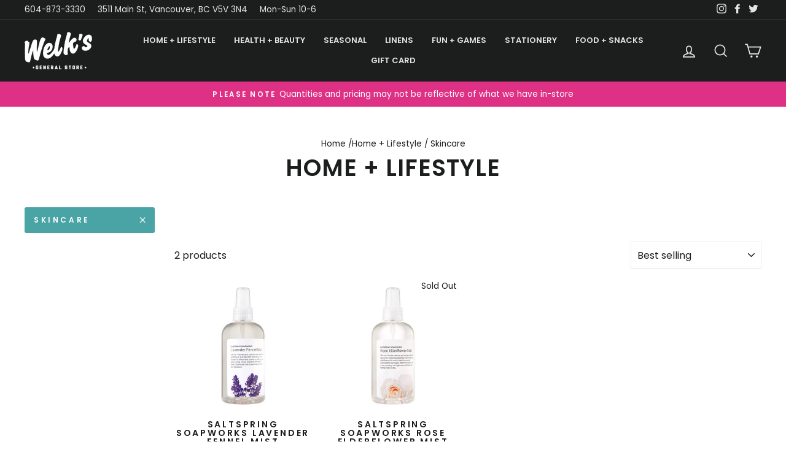

--- FILE ---
content_type: text/html; charset=utf-8
request_url: https://www.welks.ca/collections/home-lifestyle/skincare
body_size: 24293
content:
<!doctype html>
<html class="no-js" lang="en">
<head>
  <meta charset="utf-8">
  <meta http-equiv="X-UA-Compatible" content="IE=edge,chrome=1">
  <meta name="viewport" content="width=device-width,initial-scale=1">
  <meta name="theme-color" content="#4aa3a5">
  <link rel="canonical" href="https://www.welks.ca/collections/home-lifestyle/skincare">
  <link rel="canonical" href="https://www.welks.ca/collections/home-lifestyle/skincare">
  <link rel="preconnect" href="https://cdn.shopify.com">
  <link rel="preconnect" href="https://fonts.shopifycdn.com">
  <link rel="dns-prefetch" href="https://productreviews.shopifycdn.com">
  <link rel="dns-prefetch" href="https://ajax.googleapis.com">
  <link rel="dns-prefetch" href="https://maps.googleapis.com">
  <link rel="dns-prefetch" href="https://maps.gstatic.com"><title>Home + Lifestyle
 &ndash; Tagged &quot;Skincare&quot;&ndash; Welks General Store
</title>
<meta name="description" content=""><meta property="og:site_name" content="Welks General Store">
  <meta property="og:url" content="https://www.welks.ca/collections/home-lifestyle/skincare">
  <meta property="og:title" content="Home + Lifestyle">
  <meta property="og:type" content="website">
  <meta property="og:description" content="Welk's is a variety store featuring a large selection of health & beauty, organic grocery, housewares, seasonal items, gifts, stationery and hardware items."><meta property="og:image" content="http://www.welks.ca/cdn/shop/products/lavender-fennel-mist-250ml_1024x1024_b4dffd11-a562-4f98-a096-17bc2aa1d2f5_1200x630.png?v=1623880866"><meta property="og:image" content="http://www.welks.ca/cdn/shop/products/rose-elderflower-mist-250ml_1024x1024_d29b4936-042b-464b-bb75-a0102b7554f0_1200x630.png?v=1623880763">
  <meta property="og:image:secure_url" content="https://www.welks.ca/cdn/shop/products/lavender-fennel-mist-250ml_1024x1024_b4dffd11-a562-4f98-a096-17bc2aa1d2f5_1200x630.png?v=1623880866"><meta property="og:image:secure_url" content="https://www.welks.ca/cdn/shop/products/rose-elderflower-mist-250ml_1024x1024_d29b4936-042b-464b-bb75-a0102b7554f0_1200x630.png?v=1623880763">
  <meta name="twitter:site" content="@welksonmain">
  <meta name="twitter:card" content="summary_large_image">
  <meta name="twitter:title" content="Home + Lifestyle">
  <meta name="twitter:description" content="Welk's is a variety store featuring a large selection of health & beauty, organic grocery, housewares, seasonal items, gifts, stationery and hardware items.">
<style data-shopify>@font-face {
  font-family: Poppins;
  font-weight: 600;
  font-style: normal;
  font-display: swap;
  src: url("//www.welks.ca/cdn/fonts/poppins/poppins_n6.aa29d4918bc243723d56b59572e18228ed0786f6.woff2") format("woff2"),
       url("//www.welks.ca/cdn/fonts/poppins/poppins_n6.5f815d845fe073750885d5b7e619ee00e8111208.woff") format("woff");
}

  @font-face {
  font-family: Poppins;
  font-weight: 400;
  font-style: normal;
  font-display: swap;
  src: url("//www.welks.ca/cdn/fonts/poppins/poppins_n4.0ba78fa5af9b0e1a374041b3ceaadf0a43b41362.woff2") format("woff2"),
       url("//www.welks.ca/cdn/fonts/poppins/poppins_n4.214741a72ff2596839fc9760ee7a770386cf16ca.woff") format("woff");
}


  @font-face {
  font-family: Poppins;
  font-weight: 600;
  font-style: normal;
  font-display: swap;
  src: url("//www.welks.ca/cdn/fonts/poppins/poppins_n6.aa29d4918bc243723d56b59572e18228ed0786f6.woff2") format("woff2"),
       url("//www.welks.ca/cdn/fonts/poppins/poppins_n6.5f815d845fe073750885d5b7e619ee00e8111208.woff") format("woff");
}

  @font-face {
  font-family: Poppins;
  font-weight: 400;
  font-style: italic;
  font-display: swap;
  src: url("//www.welks.ca/cdn/fonts/poppins/poppins_i4.846ad1e22474f856bd6b81ba4585a60799a9f5d2.woff2") format("woff2"),
       url("//www.welks.ca/cdn/fonts/poppins/poppins_i4.56b43284e8b52fc64c1fd271f289a39e8477e9ec.woff") format("woff");
}

  @font-face {
  font-family: Poppins;
  font-weight: 600;
  font-style: italic;
  font-display: swap;
  src: url("//www.welks.ca/cdn/fonts/poppins/poppins_i6.bb8044d6203f492888d626dafda3c2999253e8e9.woff2") format("woff2"),
       url("//www.welks.ca/cdn/fonts/poppins/poppins_i6.e233dec1a61b1e7dead9f920159eda42280a02c3.woff") format("woff");
}

</style><link href="//www.welks.ca/cdn/shop/t/11/assets/theme.css?v=130159525802326395761701320391" rel="stylesheet" type="text/css" media="all" />
<style data-shopify>:root {
    --typeHeaderPrimary: Poppins;
    --typeHeaderFallback: sans-serif;
    --typeHeaderSize: 38px;
    --typeHeaderWeight: 600;
    --typeHeaderLineHeight: 1;
    --typeHeaderSpacing: 0.025em;

    --typeBasePrimary:Poppins;
    --typeBaseFallback:sans-serif;
    --typeBaseSize: 16px;
    --typeBaseWeight: 400;
    --typeBaseSpacing: 0.0em;
    --typeBaseLineHeight: 1.6;

    --typeCollectionTitle: 24px;

    --iconWeight: 4px;
    --iconLinecaps: miter;

    
      --buttonRadius: 3px;
    

    --colorGridOverlayOpacity: 0.2;
  }</style><script>
    document.documentElement.className = document.documentElement.className.replace('no-js', 'js');

    window.theme = window.theme || {};
    theme.routes = {
      cart: "/cart",
      cartAdd: "/cart/add.js",
      cartChange: "/cart/change"
    };
    theme.strings = {
      soldOut: "Sold Out",
      unavailable: "Unavailable",
      stockLabel: "Only [count] items in stock!",
      willNotShipUntil: "Will not ship until [date]",
      willBeInStockAfter: "Will be in stock after [date]",
      waitingForStock: "Inventory on the way",
      savePrice: "Save [saved_amount]",
      cartEmpty: "Your cart is currently empty.",
      cartTermsConfirmation: "You must agree with the terms and conditions of sales to check out"
    };
    theme.settings = {
      dynamicVariantsEnable: true,
      dynamicVariantType: "button",
      cartType: "drawer",
      moneyFormat: "${{amount}}",
      saveType: "dollar",
      recentlyViewedEnabled: false,
      predictiveSearch: true,
      predictiveSearchType: "product,article,page,collection",
      inventoryThreshold: 10,
      quickView: false,
      themeName: 'Impulse',
      themeVersion: "3.5.0"
    };
  </script>

  <script>window.performance && window.performance.mark && window.performance.mark('shopify.content_for_header.start');</script><meta id="shopify-digital-wallet" name="shopify-digital-wallet" content="/7052523/digital_wallets/dialog">
<meta name="shopify-checkout-api-token" content="bfac9678dc0ee8300a286503afdec862">
<link rel="alternate" type="application/atom+xml" title="Feed" href="/collections/home-lifestyle/skincare.atom" />
<link rel="alternate" type="application/json+oembed" href="https://www.welks.ca/collections/home-lifestyle/skincare.oembed">
<script async="async" src="/checkouts/internal/preloads.js?locale=en-CA"></script>
<link rel="preconnect" href="https://shop.app" crossorigin="anonymous">
<script async="async" src="https://shop.app/checkouts/internal/preloads.js?locale=en-CA&shop_id=7052523" crossorigin="anonymous"></script>
<script id="apple-pay-shop-capabilities" type="application/json">{"shopId":7052523,"countryCode":"CA","currencyCode":"CAD","merchantCapabilities":["supports3DS"],"merchantId":"gid:\/\/shopify\/Shop\/7052523","merchantName":"Welks General Store","requiredBillingContactFields":["postalAddress","email","phone"],"requiredShippingContactFields":["postalAddress","email","phone"],"shippingType":"shipping","supportedNetworks":["visa","masterCard","amex","discover","interac","jcb"],"total":{"type":"pending","label":"Welks General Store","amount":"1.00"},"shopifyPaymentsEnabled":true,"supportsSubscriptions":true}</script>
<script id="shopify-features" type="application/json">{"accessToken":"bfac9678dc0ee8300a286503afdec862","betas":["rich-media-storefront-analytics"],"domain":"www.welks.ca","predictiveSearch":true,"shopId":7052523,"locale":"en"}</script>
<script>var Shopify = Shopify || {};
Shopify.shop = "welks-general-store.myshopify.com";
Shopify.locale = "en";
Shopify.currency = {"active":"CAD","rate":"1.0"};
Shopify.country = "CA";
Shopify.theme = {"name":"Welks - Chase Theory - 2020","id":116107673758,"schema_name":"Impulse","schema_version":"3.5.0","theme_store_id":null,"role":"main"};
Shopify.theme.handle = "null";
Shopify.theme.style = {"id":null,"handle":null};
Shopify.cdnHost = "www.welks.ca/cdn";
Shopify.routes = Shopify.routes || {};
Shopify.routes.root = "/";</script>
<script type="module">!function(o){(o.Shopify=o.Shopify||{}).modules=!0}(window);</script>
<script>!function(o){function n(){var o=[];function n(){o.push(Array.prototype.slice.apply(arguments))}return n.q=o,n}var t=o.Shopify=o.Shopify||{};t.loadFeatures=n(),t.autoloadFeatures=n()}(window);</script>
<script>
  window.ShopifyPay = window.ShopifyPay || {};
  window.ShopifyPay.apiHost = "shop.app\/pay";
  window.ShopifyPay.redirectState = null;
</script>
<script id="shop-js-analytics" type="application/json">{"pageType":"collection"}</script>
<script defer="defer" async type="module" src="//www.welks.ca/cdn/shopifycloud/shop-js/modules/v2/client.init-shop-cart-sync_C5BV16lS.en.esm.js"></script>
<script defer="defer" async type="module" src="//www.welks.ca/cdn/shopifycloud/shop-js/modules/v2/chunk.common_CygWptCX.esm.js"></script>
<script type="module">
  await import("//www.welks.ca/cdn/shopifycloud/shop-js/modules/v2/client.init-shop-cart-sync_C5BV16lS.en.esm.js");
await import("//www.welks.ca/cdn/shopifycloud/shop-js/modules/v2/chunk.common_CygWptCX.esm.js");

  window.Shopify.SignInWithShop?.initShopCartSync?.({"fedCMEnabled":true,"windoidEnabled":true});

</script>
<script>
  window.Shopify = window.Shopify || {};
  if (!window.Shopify.featureAssets) window.Shopify.featureAssets = {};
  window.Shopify.featureAssets['shop-js'] = {"shop-cart-sync":["modules/v2/client.shop-cart-sync_ZFArdW7E.en.esm.js","modules/v2/chunk.common_CygWptCX.esm.js"],"init-fed-cm":["modules/v2/client.init-fed-cm_CmiC4vf6.en.esm.js","modules/v2/chunk.common_CygWptCX.esm.js"],"shop-button":["modules/v2/client.shop-button_tlx5R9nI.en.esm.js","modules/v2/chunk.common_CygWptCX.esm.js"],"shop-cash-offers":["modules/v2/client.shop-cash-offers_DOA2yAJr.en.esm.js","modules/v2/chunk.common_CygWptCX.esm.js","modules/v2/chunk.modal_D71HUcav.esm.js"],"init-windoid":["modules/v2/client.init-windoid_sURxWdc1.en.esm.js","modules/v2/chunk.common_CygWptCX.esm.js"],"shop-toast-manager":["modules/v2/client.shop-toast-manager_ClPi3nE9.en.esm.js","modules/v2/chunk.common_CygWptCX.esm.js"],"init-shop-email-lookup-coordinator":["modules/v2/client.init-shop-email-lookup-coordinator_B8hsDcYM.en.esm.js","modules/v2/chunk.common_CygWptCX.esm.js"],"init-shop-cart-sync":["modules/v2/client.init-shop-cart-sync_C5BV16lS.en.esm.js","modules/v2/chunk.common_CygWptCX.esm.js"],"avatar":["modules/v2/client.avatar_BTnouDA3.en.esm.js"],"pay-button":["modules/v2/client.pay-button_FdsNuTd3.en.esm.js","modules/v2/chunk.common_CygWptCX.esm.js"],"init-customer-accounts":["modules/v2/client.init-customer-accounts_DxDtT_ad.en.esm.js","modules/v2/client.shop-login-button_C5VAVYt1.en.esm.js","modules/v2/chunk.common_CygWptCX.esm.js","modules/v2/chunk.modal_D71HUcav.esm.js"],"init-shop-for-new-customer-accounts":["modules/v2/client.init-shop-for-new-customer-accounts_ChsxoAhi.en.esm.js","modules/v2/client.shop-login-button_C5VAVYt1.en.esm.js","modules/v2/chunk.common_CygWptCX.esm.js","modules/v2/chunk.modal_D71HUcav.esm.js"],"shop-login-button":["modules/v2/client.shop-login-button_C5VAVYt1.en.esm.js","modules/v2/chunk.common_CygWptCX.esm.js","modules/v2/chunk.modal_D71HUcav.esm.js"],"init-customer-accounts-sign-up":["modules/v2/client.init-customer-accounts-sign-up_CPSyQ0Tj.en.esm.js","modules/v2/client.shop-login-button_C5VAVYt1.en.esm.js","modules/v2/chunk.common_CygWptCX.esm.js","modules/v2/chunk.modal_D71HUcav.esm.js"],"shop-follow-button":["modules/v2/client.shop-follow-button_Cva4Ekp9.en.esm.js","modules/v2/chunk.common_CygWptCX.esm.js","modules/v2/chunk.modal_D71HUcav.esm.js"],"checkout-modal":["modules/v2/client.checkout-modal_BPM8l0SH.en.esm.js","modules/v2/chunk.common_CygWptCX.esm.js","modules/v2/chunk.modal_D71HUcav.esm.js"],"lead-capture":["modules/v2/client.lead-capture_Bi8yE_yS.en.esm.js","modules/v2/chunk.common_CygWptCX.esm.js","modules/v2/chunk.modal_D71HUcav.esm.js"],"shop-login":["modules/v2/client.shop-login_D6lNrXab.en.esm.js","modules/v2/chunk.common_CygWptCX.esm.js","modules/v2/chunk.modal_D71HUcav.esm.js"],"payment-terms":["modules/v2/client.payment-terms_CZxnsJam.en.esm.js","modules/v2/chunk.common_CygWptCX.esm.js","modules/v2/chunk.modal_D71HUcav.esm.js"]};
</script>
<script id="__st">var __st={"a":7052523,"offset":-28800,"reqid":"bbc72f94-2ec4-405d-a3f1-e50b3c8a606a-1768779975","pageurl":"www.welks.ca\/collections\/home-lifestyle\/skincare","u":"15ef86c8c7a8","p":"collection","rtyp":"collection","rid":231537311902};</script>
<script>window.ShopifyPaypalV4VisibilityTracking = true;</script>
<script id="captcha-bootstrap">!function(){'use strict';const t='contact',e='account',n='new_comment',o=[[t,t],['blogs',n],['comments',n],[t,'customer']],c=[[e,'customer_login'],[e,'guest_login'],[e,'recover_customer_password'],[e,'create_customer']],r=t=>t.map((([t,e])=>`form[action*='/${t}']:not([data-nocaptcha='true']) input[name='form_type'][value='${e}']`)).join(','),a=t=>()=>t?[...document.querySelectorAll(t)].map((t=>t.form)):[];function s(){const t=[...o],e=r(t);return a(e)}const i='password',u='form_key',d=['recaptcha-v3-token','g-recaptcha-response','h-captcha-response',i],f=()=>{try{return window.sessionStorage}catch{return}},m='__shopify_v',_=t=>t.elements[u];function p(t,e,n=!1){try{const o=window.sessionStorage,c=JSON.parse(o.getItem(e)),{data:r}=function(t){const{data:e,action:n}=t;return t[m]||n?{data:e,action:n}:{data:t,action:n}}(c);for(const[e,n]of Object.entries(r))t.elements[e]&&(t.elements[e].value=n);n&&o.removeItem(e)}catch(o){console.error('form repopulation failed',{error:o})}}const l='form_type',E='cptcha';function T(t){t.dataset[E]=!0}const w=window,h=w.document,L='Shopify',v='ce_forms',y='captcha';let A=!1;((t,e)=>{const n=(g='f06e6c50-85a8-45c8-87d0-21a2b65856fe',I='https://cdn.shopify.com/shopifycloud/storefront-forms-hcaptcha/ce_storefront_forms_captcha_hcaptcha.v1.5.2.iife.js',D={infoText:'Protected by hCaptcha',privacyText:'Privacy',termsText:'Terms'},(t,e,n)=>{const o=w[L][v],c=o.bindForm;if(c)return c(t,g,e,D).then(n);var r;o.q.push([[t,g,e,D],n]),r=I,A||(h.body.append(Object.assign(h.createElement('script'),{id:'captcha-provider',async:!0,src:r})),A=!0)});var g,I,D;w[L]=w[L]||{},w[L][v]=w[L][v]||{},w[L][v].q=[],w[L][y]=w[L][y]||{},w[L][y].protect=function(t,e){n(t,void 0,e),T(t)},Object.freeze(w[L][y]),function(t,e,n,w,h,L){const[v,y,A,g]=function(t,e,n){const i=e?o:[],u=t?c:[],d=[...i,...u],f=r(d),m=r(i),_=r(d.filter((([t,e])=>n.includes(e))));return[a(f),a(m),a(_),s()]}(w,h,L),I=t=>{const e=t.target;return e instanceof HTMLFormElement?e:e&&e.form},D=t=>v().includes(t);t.addEventListener('submit',(t=>{const e=I(t);if(!e)return;const n=D(e)&&!e.dataset.hcaptchaBound&&!e.dataset.recaptchaBound,o=_(e),c=g().includes(e)&&(!o||!o.value);(n||c)&&t.preventDefault(),c&&!n&&(function(t){try{if(!f())return;!function(t){const e=f();if(!e)return;const n=_(t);if(!n)return;const o=n.value;o&&e.removeItem(o)}(t);const e=Array.from(Array(32),(()=>Math.random().toString(36)[2])).join('');!function(t,e){_(t)||t.append(Object.assign(document.createElement('input'),{type:'hidden',name:u})),t.elements[u].value=e}(t,e),function(t,e){const n=f();if(!n)return;const o=[...t.querySelectorAll(`input[type='${i}']`)].map((({name:t})=>t)),c=[...d,...o],r={};for(const[a,s]of new FormData(t).entries())c.includes(a)||(r[a]=s);n.setItem(e,JSON.stringify({[m]:1,action:t.action,data:r}))}(t,e)}catch(e){console.error('failed to persist form',e)}}(e),e.submit())}));const S=(t,e)=>{t&&!t.dataset[E]&&(n(t,e.some((e=>e===t))),T(t))};for(const o of['focusin','change'])t.addEventListener(o,(t=>{const e=I(t);D(e)&&S(e,y())}));const B=e.get('form_key'),M=e.get(l),P=B&&M;t.addEventListener('DOMContentLoaded',(()=>{const t=y();if(P)for(const e of t)e.elements[l].value===M&&p(e,B);[...new Set([...A(),...v().filter((t=>'true'===t.dataset.shopifyCaptcha))])].forEach((e=>S(e,t)))}))}(h,new URLSearchParams(w.location.search),n,t,e,['guest_login'])})(!0,!0)}();</script>
<script integrity="sha256-4kQ18oKyAcykRKYeNunJcIwy7WH5gtpwJnB7kiuLZ1E=" data-source-attribution="shopify.loadfeatures" defer="defer" src="//www.welks.ca/cdn/shopifycloud/storefront/assets/storefront/load_feature-a0a9edcb.js" crossorigin="anonymous"></script>
<script crossorigin="anonymous" defer="defer" src="//www.welks.ca/cdn/shopifycloud/storefront/assets/shopify_pay/storefront-65b4c6d7.js?v=20250812"></script>
<script data-source-attribution="shopify.dynamic_checkout.dynamic.init">var Shopify=Shopify||{};Shopify.PaymentButton=Shopify.PaymentButton||{isStorefrontPortableWallets:!0,init:function(){window.Shopify.PaymentButton.init=function(){};var t=document.createElement("script");t.src="https://www.welks.ca/cdn/shopifycloud/portable-wallets/latest/portable-wallets.en.js",t.type="module",document.head.appendChild(t)}};
</script>
<script data-source-attribution="shopify.dynamic_checkout.buyer_consent">
  function portableWalletsHideBuyerConsent(e){var t=document.getElementById("shopify-buyer-consent"),n=document.getElementById("shopify-subscription-policy-button");t&&n&&(t.classList.add("hidden"),t.setAttribute("aria-hidden","true"),n.removeEventListener("click",e))}function portableWalletsShowBuyerConsent(e){var t=document.getElementById("shopify-buyer-consent"),n=document.getElementById("shopify-subscription-policy-button");t&&n&&(t.classList.remove("hidden"),t.removeAttribute("aria-hidden"),n.addEventListener("click",e))}window.Shopify?.PaymentButton&&(window.Shopify.PaymentButton.hideBuyerConsent=portableWalletsHideBuyerConsent,window.Shopify.PaymentButton.showBuyerConsent=portableWalletsShowBuyerConsent);
</script>
<script data-source-attribution="shopify.dynamic_checkout.cart.bootstrap">document.addEventListener("DOMContentLoaded",(function(){function t(){return document.querySelector("shopify-accelerated-checkout-cart, shopify-accelerated-checkout")}if(t())Shopify.PaymentButton.init();else{new MutationObserver((function(e,n){t()&&(Shopify.PaymentButton.init(),n.disconnect())})).observe(document.body,{childList:!0,subtree:!0})}}));
</script>
<link id="shopify-accelerated-checkout-styles" rel="stylesheet" media="screen" href="https://www.welks.ca/cdn/shopifycloud/portable-wallets/latest/accelerated-checkout-backwards-compat.css" crossorigin="anonymous">
<style id="shopify-accelerated-checkout-cart">
        #shopify-buyer-consent {
  margin-top: 1em;
  display: inline-block;
  width: 100%;
}

#shopify-buyer-consent.hidden {
  display: none;
}

#shopify-subscription-policy-button {
  background: none;
  border: none;
  padding: 0;
  text-decoration: underline;
  font-size: inherit;
  cursor: pointer;
}

#shopify-subscription-policy-button::before {
  box-shadow: none;
}

      </style>

<script>window.performance && window.performance.mark && window.performance.mark('shopify.content_for_header.end');</script><script src="//www.welks.ca/cdn/shop/t/11/assets/vendor-scripts-v7.js" defer="defer"></script><script src="//www.welks.ca/cdn/shop/t/11/assets/theme.js?v=161403770635838928611606580007" defer="defer"></script>










<link href="https://monorail-edge.shopifysvc.com" rel="dns-prefetch">
<script>(function(){if ("sendBeacon" in navigator && "performance" in window) {try {var session_token_from_headers = performance.getEntriesByType('navigation')[0].serverTiming.find(x => x.name == '_s').description;} catch {var session_token_from_headers = undefined;}var session_cookie_matches = document.cookie.match(/_shopify_s=([^;]*)/);var session_token_from_cookie = session_cookie_matches && session_cookie_matches.length === 2 ? session_cookie_matches[1] : "";var session_token = session_token_from_headers || session_token_from_cookie || "";function handle_abandonment_event(e) {var entries = performance.getEntries().filter(function(entry) {return /monorail-edge.shopifysvc.com/.test(entry.name);});if (!window.abandonment_tracked && entries.length === 0) {window.abandonment_tracked = true;var currentMs = Date.now();var navigation_start = performance.timing.navigationStart;var payload = {shop_id: 7052523,url: window.location.href,navigation_start,duration: currentMs - navigation_start,session_token,page_type: "collection"};window.navigator.sendBeacon("https://monorail-edge.shopifysvc.com/v1/produce", JSON.stringify({schema_id: "online_store_buyer_site_abandonment/1.1",payload: payload,metadata: {event_created_at_ms: currentMs,event_sent_at_ms: currentMs}}));}}window.addEventListener('pagehide', handle_abandonment_event);}}());</script>
<script id="web-pixels-manager-setup">(function e(e,d,r,n,o){if(void 0===o&&(o={}),!Boolean(null===(a=null===(i=window.Shopify)||void 0===i?void 0:i.analytics)||void 0===a?void 0:a.replayQueue)){var i,a;window.Shopify=window.Shopify||{};var t=window.Shopify;t.analytics=t.analytics||{};var s=t.analytics;s.replayQueue=[],s.publish=function(e,d,r){return s.replayQueue.push([e,d,r]),!0};try{self.performance.mark("wpm:start")}catch(e){}var l=function(){var e={modern:/Edge?\/(1{2}[4-9]|1[2-9]\d|[2-9]\d{2}|\d{4,})\.\d+(\.\d+|)|Firefox\/(1{2}[4-9]|1[2-9]\d|[2-9]\d{2}|\d{4,})\.\d+(\.\d+|)|Chrom(ium|e)\/(9{2}|\d{3,})\.\d+(\.\d+|)|(Maci|X1{2}).+ Version\/(15\.\d+|(1[6-9]|[2-9]\d|\d{3,})\.\d+)([,.]\d+|)( \(\w+\)|)( Mobile\/\w+|) Safari\/|Chrome.+OPR\/(9{2}|\d{3,})\.\d+\.\d+|(CPU[ +]OS|iPhone[ +]OS|CPU[ +]iPhone|CPU IPhone OS|CPU iPad OS)[ +]+(15[._]\d+|(1[6-9]|[2-9]\d|\d{3,})[._]\d+)([._]\d+|)|Android:?[ /-](13[3-9]|1[4-9]\d|[2-9]\d{2}|\d{4,})(\.\d+|)(\.\d+|)|Android.+Firefox\/(13[5-9]|1[4-9]\d|[2-9]\d{2}|\d{4,})\.\d+(\.\d+|)|Android.+Chrom(ium|e)\/(13[3-9]|1[4-9]\d|[2-9]\d{2}|\d{4,})\.\d+(\.\d+|)|SamsungBrowser\/([2-9]\d|\d{3,})\.\d+/,legacy:/Edge?\/(1[6-9]|[2-9]\d|\d{3,})\.\d+(\.\d+|)|Firefox\/(5[4-9]|[6-9]\d|\d{3,})\.\d+(\.\d+|)|Chrom(ium|e)\/(5[1-9]|[6-9]\d|\d{3,})\.\d+(\.\d+|)([\d.]+$|.*Safari\/(?![\d.]+ Edge\/[\d.]+$))|(Maci|X1{2}).+ Version\/(10\.\d+|(1[1-9]|[2-9]\d|\d{3,})\.\d+)([,.]\d+|)( \(\w+\)|)( Mobile\/\w+|) Safari\/|Chrome.+OPR\/(3[89]|[4-9]\d|\d{3,})\.\d+\.\d+|(CPU[ +]OS|iPhone[ +]OS|CPU[ +]iPhone|CPU IPhone OS|CPU iPad OS)[ +]+(10[._]\d+|(1[1-9]|[2-9]\d|\d{3,})[._]\d+)([._]\d+|)|Android:?[ /-](13[3-9]|1[4-9]\d|[2-9]\d{2}|\d{4,})(\.\d+|)(\.\d+|)|Mobile Safari.+OPR\/([89]\d|\d{3,})\.\d+\.\d+|Android.+Firefox\/(13[5-9]|1[4-9]\d|[2-9]\d{2}|\d{4,})\.\d+(\.\d+|)|Android.+Chrom(ium|e)\/(13[3-9]|1[4-9]\d|[2-9]\d{2}|\d{4,})\.\d+(\.\d+|)|Android.+(UC? ?Browser|UCWEB|U3)[ /]?(15\.([5-9]|\d{2,})|(1[6-9]|[2-9]\d|\d{3,})\.\d+)\.\d+|SamsungBrowser\/(5\.\d+|([6-9]|\d{2,})\.\d+)|Android.+MQ{2}Browser\/(14(\.(9|\d{2,})|)|(1[5-9]|[2-9]\d|\d{3,})(\.\d+|))(\.\d+|)|K[Aa][Ii]OS\/(3\.\d+|([4-9]|\d{2,})\.\d+)(\.\d+|)/},d=e.modern,r=e.legacy,n=navigator.userAgent;return n.match(d)?"modern":n.match(r)?"legacy":"unknown"}(),u="modern"===l?"modern":"legacy",c=(null!=n?n:{modern:"",legacy:""})[u],f=function(e){return[e.baseUrl,"/wpm","/b",e.hashVersion,"modern"===e.buildTarget?"m":"l",".js"].join("")}({baseUrl:d,hashVersion:r,buildTarget:u}),m=function(e){var d=e.version,r=e.bundleTarget,n=e.surface,o=e.pageUrl,i=e.monorailEndpoint;return{emit:function(e){var a=e.status,t=e.errorMsg,s=(new Date).getTime(),l=JSON.stringify({metadata:{event_sent_at_ms:s},events:[{schema_id:"web_pixels_manager_load/3.1",payload:{version:d,bundle_target:r,page_url:o,status:a,surface:n,error_msg:t},metadata:{event_created_at_ms:s}}]});if(!i)return console&&console.warn&&console.warn("[Web Pixels Manager] No Monorail endpoint provided, skipping logging."),!1;try{return self.navigator.sendBeacon.bind(self.navigator)(i,l)}catch(e){}var u=new XMLHttpRequest;try{return u.open("POST",i,!0),u.setRequestHeader("Content-Type","text/plain"),u.send(l),!0}catch(e){return console&&console.warn&&console.warn("[Web Pixels Manager] Got an unhandled error while logging to Monorail."),!1}}}}({version:r,bundleTarget:l,surface:e.surface,pageUrl:self.location.href,monorailEndpoint:e.monorailEndpoint});try{o.browserTarget=l,function(e){var d=e.src,r=e.async,n=void 0===r||r,o=e.onload,i=e.onerror,a=e.sri,t=e.scriptDataAttributes,s=void 0===t?{}:t,l=document.createElement("script"),u=document.querySelector("head"),c=document.querySelector("body");if(l.async=n,l.src=d,a&&(l.integrity=a,l.crossOrigin="anonymous"),s)for(var f in s)if(Object.prototype.hasOwnProperty.call(s,f))try{l.dataset[f]=s[f]}catch(e){}if(o&&l.addEventListener("load",o),i&&l.addEventListener("error",i),u)u.appendChild(l);else{if(!c)throw new Error("Did not find a head or body element to append the script");c.appendChild(l)}}({src:f,async:!0,onload:function(){if(!function(){var e,d;return Boolean(null===(d=null===(e=window.Shopify)||void 0===e?void 0:e.analytics)||void 0===d?void 0:d.initialized)}()){var d=window.webPixelsManager.init(e)||void 0;if(d){var r=window.Shopify.analytics;r.replayQueue.forEach((function(e){var r=e[0],n=e[1],o=e[2];d.publishCustomEvent(r,n,o)})),r.replayQueue=[],r.publish=d.publishCustomEvent,r.visitor=d.visitor,r.initialized=!0}}},onerror:function(){return m.emit({status:"failed",errorMsg:"".concat(f," has failed to load")})},sri:function(e){var d=/^sha384-[A-Za-z0-9+/=]+$/;return"string"==typeof e&&d.test(e)}(c)?c:"",scriptDataAttributes:o}),m.emit({status:"loading"})}catch(e){m.emit({status:"failed",errorMsg:(null==e?void 0:e.message)||"Unknown error"})}}})({shopId: 7052523,storefrontBaseUrl: "https://www.welks.ca",extensionsBaseUrl: "https://extensions.shopifycdn.com/cdn/shopifycloud/web-pixels-manager",monorailEndpoint: "https://monorail-edge.shopifysvc.com/unstable/produce_batch",surface: "storefront-renderer",enabledBetaFlags: ["2dca8a86"],webPixelsConfigList: [{"id":"125534366","eventPayloadVersion":"v1","runtimeContext":"LAX","scriptVersion":"1","type":"CUSTOM","privacyPurposes":["ANALYTICS"],"name":"Google Analytics tag (migrated)"},{"id":"shopify-app-pixel","configuration":"{}","eventPayloadVersion":"v1","runtimeContext":"STRICT","scriptVersion":"0450","apiClientId":"shopify-pixel","type":"APP","privacyPurposes":["ANALYTICS","MARKETING"]},{"id":"shopify-custom-pixel","eventPayloadVersion":"v1","runtimeContext":"LAX","scriptVersion":"0450","apiClientId":"shopify-pixel","type":"CUSTOM","privacyPurposes":["ANALYTICS","MARKETING"]}],isMerchantRequest: false,initData: {"shop":{"name":"Welks General Store","paymentSettings":{"currencyCode":"CAD"},"myshopifyDomain":"welks-general-store.myshopify.com","countryCode":"CA","storefrontUrl":"https:\/\/www.welks.ca"},"customer":null,"cart":null,"checkout":null,"productVariants":[],"purchasingCompany":null},},"https://www.welks.ca/cdn","fcfee988w5aeb613cpc8e4bc33m6693e112",{"modern":"","legacy":""},{"shopId":"7052523","storefrontBaseUrl":"https:\/\/www.welks.ca","extensionBaseUrl":"https:\/\/extensions.shopifycdn.com\/cdn\/shopifycloud\/web-pixels-manager","surface":"storefront-renderer","enabledBetaFlags":"[\"2dca8a86\"]","isMerchantRequest":"false","hashVersion":"fcfee988w5aeb613cpc8e4bc33m6693e112","publish":"custom","events":"[[\"page_viewed\",{}],[\"collection_viewed\",{\"collection\":{\"id\":\"231537311902\",\"title\":\"Home + Lifestyle\",\"productVariants\":[{\"price\":{\"amount\":15.99,\"currencyCode\":\"CAD\"},\"product\":{\"title\":\"Saltspring Soapworks Lavender Fennel Mist\",\"vendor\":\"Saltspring Soapworks\",\"id\":\"6766113292446\",\"untranslatedTitle\":\"Saltspring Soapworks Lavender Fennel Mist\",\"url\":\"\/products\/saltspring-soapworks-lavender-fennel-mist\",\"type\":\"Skincare\"},\"id\":\"40113565728926\",\"image\":{\"src\":\"\/\/www.welks.ca\/cdn\/shop\/products\/lavender-fennel-mist-250ml_1024x1024_b4dffd11-a562-4f98-a096-17bc2aa1d2f5.png?v=1623880866\"},\"sku\":\"\",\"title\":\"Default Title\",\"untranslatedTitle\":\"Default Title\"},{\"price\":{\"amount\":15.99,\"currencyCode\":\"CAD\"},\"product\":{\"title\":\"Saltspring Soapworks Rose Elderflower Mist\",\"vendor\":\"Saltspring Soapworks\",\"id\":\"6766111686814\",\"untranslatedTitle\":\"Saltspring Soapworks Rose Elderflower Mist\",\"url\":\"\/products\/saltspring-soapworks-rose-elderflower-mist\",\"type\":\"Skincare\"},\"id\":\"40113552982174\",\"image\":{\"src\":\"\/\/www.welks.ca\/cdn\/shop\/products\/rose-elderflower-mist-250ml_1024x1024_d29b4936-042b-464b-bb75-a0102b7554f0.png?v=1623880763\"},\"sku\":\"\",\"title\":\"Default Title\",\"untranslatedTitle\":\"Default Title\"}]}}]]"});</script><script>
  window.ShopifyAnalytics = window.ShopifyAnalytics || {};
  window.ShopifyAnalytics.meta = window.ShopifyAnalytics.meta || {};
  window.ShopifyAnalytics.meta.currency = 'CAD';
  var meta = {"products":[{"id":6766113292446,"gid":"gid:\/\/shopify\/Product\/6766113292446","vendor":"Saltspring Soapworks","type":"Skincare","handle":"saltspring-soapworks-lavender-fennel-mist","variants":[{"id":40113565728926,"price":1599,"name":"Saltspring Soapworks Lavender Fennel Mist","public_title":null,"sku":""}],"remote":false},{"id":6766111686814,"gid":"gid:\/\/shopify\/Product\/6766111686814","vendor":"Saltspring Soapworks","type":"Skincare","handle":"saltspring-soapworks-rose-elderflower-mist","variants":[{"id":40113552982174,"price":1599,"name":"Saltspring Soapworks Rose Elderflower Mist","public_title":null,"sku":""}],"remote":false}],"page":{"pageType":"collection","resourceType":"collection","resourceId":231537311902,"requestId":"bbc72f94-2ec4-405d-a3f1-e50b3c8a606a-1768779975"}};
  for (var attr in meta) {
    window.ShopifyAnalytics.meta[attr] = meta[attr];
  }
</script>
<script class="analytics">
  (function () {
    var customDocumentWrite = function(content) {
      var jquery = null;

      if (window.jQuery) {
        jquery = window.jQuery;
      } else if (window.Checkout && window.Checkout.$) {
        jquery = window.Checkout.$;
      }

      if (jquery) {
        jquery('body').append(content);
      }
    };

    var hasLoggedConversion = function(token) {
      if (token) {
        return document.cookie.indexOf('loggedConversion=' + token) !== -1;
      }
      return false;
    }

    var setCookieIfConversion = function(token) {
      if (token) {
        var twoMonthsFromNow = new Date(Date.now());
        twoMonthsFromNow.setMonth(twoMonthsFromNow.getMonth() + 2);

        document.cookie = 'loggedConversion=' + token + '; expires=' + twoMonthsFromNow;
      }
    }

    var trekkie = window.ShopifyAnalytics.lib = window.trekkie = window.trekkie || [];
    if (trekkie.integrations) {
      return;
    }
    trekkie.methods = [
      'identify',
      'page',
      'ready',
      'track',
      'trackForm',
      'trackLink'
    ];
    trekkie.factory = function(method) {
      return function() {
        var args = Array.prototype.slice.call(arguments);
        args.unshift(method);
        trekkie.push(args);
        return trekkie;
      };
    };
    for (var i = 0; i < trekkie.methods.length; i++) {
      var key = trekkie.methods[i];
      trekkie[key] = trekkie.factory(key);
    }
    trekkie.load = function(config) {
      trekkie.config = config || {};
      trekkie.config.initialDocumentCookie = document.cookie;
      var first = document.getElementsByTagName('script')[0];
      var script = document.createElement('script');
      script.type = 'text/javascript';
      script.onerror = function(e) {
        var scriptFallback = document.createElement('script');
        scriptFallback.type = 'text/javascript';
        scriptFallback.onerror = function(error) {
                var Monorail = {
      produce: function produce(monorailDomain, schemaId, payload) {
        var currentMs = new Date().getTime();
        var event = {
          schema_id: schemaId,
          payload: payload,
          metadata: {
            event_created_at_ms: currentMs,
            event_sent_at_ms: currentMs
          }
        };
        return Monorail.sendRequest("https://" + monorailDomain + "/v1/produce", JSON.stringify(event));
      },
      sendRequest: function sendRequest(endpointUrl, payload) {
        // Try the sendBeacon API
        if (window && window.navigator && typeof window.navigator.sendBeacon === 'function' && typeof window.Blob === 'function' && !Monorail.isIos12()) {
          var blobData = new window.Blob([payload], {
            type: 'text/plain'
          });

          if (window.navigator.sendBeacon(endpointUrl, blobData)) {
            return true;
          } // sendBeacon was not successful

        } // XHR beacon

        var xhr = new XMLHttpRequest();

        try {
          xhr.open('POST', endpointUrl);
          xhr.setRequestHeader('Content-Type', 'text/plain');
          xhr.send(payload);
        } catch (e) {
          console.log(e);
        }

        return false;
      },
      isIos12: function isIos12() {
        return window.navigator.userAgent.lastIndexOf('iPhone; CPU iPhone OS 12_') !== -1 || window.navigator.userAgent.lastIndexOf('iPad; CPU OS 12_') !== -1;
      }
    };
    Monorail.produce('monorail-edge.shopifysvc.com',
      'trekkie_storefront_load_errors/1.1',
      {shop_id: 7052523,
      theme_id: 116107673758,
      app_name: "storefront",
      context_url: window.location.href,
      source_url: "//www.welks.ca/cdn/s/trekkie.storefront.cd680fe47e6c39ca5d5df5f0a32d569bc48c0f27.min.js"});

        };
        scriptFallback.async = true;
        scriptFallback.src = '//www.welks.ca/cdn/s/trekkie.storefront.cd680fe47e6c39ca5d5df5f0a32d569bc48c0f27.min.js';
        first.parentNode.insertBefore(scriptFallback, first);
      };
      script.async = true;
      script.src = '//www.welks.ca/cdn/s/trekkie.storefront.cd680fe47e6c39ca5d5df5f0a32d569bc48c0f27.min.js';
      first.parentNode.insertBefore(script, first);
    };
    trekkie.load(
      {"Trekkie":{"appName":"storefront","development":false,"defaultAttributes":{"shopId":7052523,"isMerchantRequest":null,"themeId":116107673758,"themeCityHash":"7489137027184931691","contentLanguage":"en","currency":"CAD","eventMetadataId":"bfa9820b-dd90-4c31-b575-e622140be4fa"},"isServerSideCookieWritingEnabled":true,"monorailRegion":"shop_domain","enabledBetaFlags":["65f19447"]},"Session Attribution":{},"S2S":{"facebookCapiEnabled":false,"source":"trekkie-storefront-renderer","apiClientId":580111}}
    );

    var loaded = false;
    trekkie.ready(function() {
      if (loaded) return;
      loaded = true;

      window.ShopifyAnalytics.lib = window.trekkie;

      var originalDocumentWrite = document.write;
      document.write = customDocumentWrite;
      try { window.ShopifyAnalytics.merchantGoogleAnalytics.call(this); } catch(error) {};
      document.write = originalDocumentWrite;

      window.ShopifyAnalytics.lib.page(null,{"pageType":"collection","resourceType":"collection","resourceId":231537311902,"requestId":"bbc72f94-2ec4-405d-a3f1-e50b3c8a606a-1768779975","shopifyEmitted":true});

      var match = window.location.pathname.match(/checkouts\/(.+)\/(thank_you|post_purchase)/)
      var token = match? match[1]: undefined;
      if (!hasLoggedConversion(token)) {
        setCookieIfConversion(token);
        window.ShopifyAnalytics.lib.track("Viewed Product Category",{"currency":"CAD","category":"Collection: home-lifestyle","collectionName":"home-lifestyle","collectionId":231537311902,"nonInteraction":true},undefined,undefined,{"shopifyEmitted":true});
      }
    });


        var eventsListenerScript = document.createElement('script');
        eventsListenerScript.async = true;
        eventsListenerScript.src = "//www.welks.ca/cdn/shopifycloud/storefront/assets/shop_events_listener-3da45d37.js";
        document.getElementsByTagName('head')[0].appendChild(eventsListenerScript);

})();</script>
  <script>
  if (!window.ga || (window.ga && typeof window.ga !== 'function')) {
    window.ga = function ga() {
      (window.ga.q = window.ga.q || []).push(arguments);
      if (window.Shopify && window.Shopify.analytics && typeof window.Shopify.analytics.publish === 'function') {
        window.Shopify.analytics.publish("ga_stub_called", {}, {sendTo: "google_osp_migration"});
      }
      console.error("Shopify's Google Analytics stub called with:", Array.from(arguments), "\nSee https://help.shopify.com/manual/promoting-marketing/pixels/pixel-migration#google for more information.");
    };
    if (window.Shopify && window.Shopify.analytics && typeof window.Shopify.analytics.publish === 'function') {
      window.Shopify.analytics.publish("ga_stub_initialized", {}, {sendTo: "google_osp_migration"});
    }
  }
</script>
<script
  defer
  src="https://www.welks.ca/cdn/shopifycloud/perf-kit/shopify-perf-kit-3.0.4.min.js"
  data-application="storefront-renderer"
  data-shop-id="7052523"
  data-render-region="gcp-us-central1"
  data-page-type="collection"
  data-theme-instance-id="116107673758"
  data-theme-name="Impulse"
  data-theme-version="3.5.0"
  data-monorail-region="shop_domain"
  data-resource-timing-sampling-rate="10"
  data-shs="true"
  data-shs-beacon="true"
  data-shs-export-with-fetch="true"
  data-shs-logs-sample-rate="1"
  data-shs-beacon-endpoint="https://www.welks.ca/api/collect"
></script>
</head>

<body class="template-collection" data-center-text="true" data-button_style="round-slight" data-type_header_capitalize="true" data-type_headers_align_text="true" data-type_product_capitalize="true" data-swatch_style="round">

  <a class="in-page-link visually-hidden skip-link" href="#MainContent">Skip to content</a>

  <div id="PageContainer" class="page-container">
    <div class="transition-body"><div id="shopify-section-header" class="shopify-section">

<div id="NavDrawer" class="drawer drawer--right">
  <div class="drawer__contents">
    <div class="drawer__fixed-header drawer__fixed-header--full">
      <div class="drawer__header drawer__header--full appear-animation appear-delay-1">
        <div class="h2 drawer__title">
        </div>
        <div class="drawer__close">
          <button type="button" class="drawer__close-button js-drawer-close">
            <svg aria-hidden="true" focusable="false" role="presentation" class="icon icon-close" viewBox="0 0 64 64"><path d="M19 17.61l27.12 27.13m0-27.12L19 44.74"/></svg>
            <span class="icon__fallback-text">Close menu</span>
          </button>
        </div>
      </div>
    </div>
    <div class="drawer__scrollable">
      <ul class="mobile-nav" role="navigation" aria-label="Primary"><li class="mobile-nav__item appear-animation appear-delay-2"><a href="/collections/food-snacks" class="mobile-nav__link mobile-nav__link--top-level">Food + Snacks</a></li><li class="mobile-nav__item appear-animation appear-delay-3"><a href="/collections/health-beauty" class="mobile-nav__link mobile-nav__link--top-level">Health + Beauty</a></li><li class="mobile-nav__item appear-animation appear-delay-4"><a href="/collections/home-lifestyle" class="mobile-nav__link mobile-nav__link--top-level" data-active="true">Home + Lifestyle</a></li><li class="mobile-nav__item appear-animation appear-delay-5"><a href="/collections/linens" class="mobile-nav__link mobile-nav__link--top-level">Linens</a></li><li class="mobile-nav__item appear-animation appear-delay-6"><a href="/collections/stationery" class="mobile-nav__link mobile-nav__link--top-level">Stationery</a></li><li class="mobile-nav__item appear-animation appear-delay-7"><a href="/collections/fun-games" class="mobile-nav__link mobile-nav__link--top-level">Toys + Games</a></li><li class="mobile-nav__item appear-animation appear-delay-8"><a href="/collections/seasonal" class="mobile-nav__link mobile-nav__link--top-level">Seasonal</a></li><li class="mobile-nav__item appear-animation appear-delay-9"><a href="/collections/gift-card" class="mobile-nav__link mobile-nav__link--top-level">Gift Card</a></li><li class="mobile-nav__item mobile-nav__item--secondary">
            <div class="grid"><div class="grid__item one-half appear-animation appear-delay-10 medium-up--hide">
                    <a href="tel:604-873-3330" class="mobile-nav__link">604-873-3330</a>
                  </div><div class="grid__item one-half appear-animation appear-delay-11 medium-up--hide">
                    <a href="https://goo.gl/maps/grtSZey4bUmanPEs8" class="mobile-nav__link">3511 Main St, Vancouver, BC V5V 3N4</a>
                  </div><div class="grid__item one-half appear-animation appear-delay-12 medium-up--hide">
                    <a href="/pages/contact-us" class="mobile-nav__link">Mon-Sun 10-6</a>
                  </div><div class="grid__item one-half appear-animation appear-delay-13">
                  <a href="/account" class="mobile-nav__link">Log in
</a>
                </div></div>
          </li></ul><ul class="mobile-nav__social appear-animation appear-delay-14"><li class="mobile-nav__social-item">
            <a target="_blank" rel="noopener" href="https://instagram.com/welksonmain/?hl=en" title="Welks General Store on Instagram">
              <svg aria-hidden="true" focusable="false" role="presentation" class="icon icon-instagram" viewBox="0 0 32 32"><path fill="#444" d="M16 3.094c4.206 0 4.7.019 6.363.094 1.538.069 2.369.325 2.925.544.738.287 1.262.625 1.813 1.175s.894 1.075 1.175 1.813c.212.556.475 1.387.544 2.925.075 1.662.094 2.156.094 6.363s-.019 4.7-.094 6.363c-.069 1.538-.325 2.369-.544 2.925-.288.738-.625 1.262-1.175 1.813s-1.075.894-1.813 1.175c-.556.212-1.387.475-2.925.544-1.663.075-2.156.094-6.363.094s-4.7-.019-6.363-.094c-1.537-.069-2.369-.325-2.925-.544-.737-.288-1.263-.625-1.813-1.175s-.894-1.075-1.175-1.813c-.212-.556-.475-1.387-.544-2.925-.075-1.663-.094-2.156-.094-6.363s.019-4.7.094-6.363c.069-1.537.325-2.369.544-2.925.287-.737.625-1.263 1.175-1.813s1.075-.894 1.813-1.175c.556-.212 1.388-.475 2.925-.544 1.662-.081 2.156-.094 6.363-.094zm0-2.838c-4.275 0-4.813.019-6.494.094-1.675.075-2.819.344-3.819.731-1.037.4-1.913.944-2.788 1.819S1.486 4.656 1.08 5.688c-.387 1-.656 2.144-.731 3.825-.075 1.675-.094 2.213-.094 6.488s.019 4.813.094 6.494c.075 1.675.344 2.819.731 3.825.4 1.038.944 1.913 1.819 2.788s1.756 1.413 2.788 1.819c1 .387 2.144.656 3.825.731s2.213.094 6.494.094 4.813-.019 6.494-.094c1.675-.075 2.819-.344 3.825-.731 1.038-.4 1.913-.944 2.788-1.819s1.413-1.756 1.819-2.788c.387-1 .656-2.144.731-3.825s.094-2.212.094-6.494-.019-4.813-.094-6.494c-.075-1.675-.344-2.819-.731-3.825-.4-1.038-.944-1.913-1.819-2.788s-1.756-1.413-2.788-1.819c-1-.387-2.144-.656-3.825-.731C20.812.275 20.275.256 16 .256z"/><path fill="#444" d="M16 7.912a8.088 8.088 0 0 0 0 16.175c4.463 0 8.087-3.625 8.087-8.088s-3.625-8.088-8.088-8.088zm0 13.338a5.25 5.25 0 1 1 0-10.5 5.25 5.25 0 1 1 0 10.5zM26.294 7.594a1.887 1.887 0 1 1-3.774.002 1.887 1.887 0 0 1 3.774-.003z"/></svg>
              <span class="icon__fallback-text">Instagram</span>
            </a>
          </li><li class="mobile-nav__social-item">
            <a target="_blank" rel="noopener" href="https://www.facebook.com/pages/Welks-General-Store/493139967397608" title="Welks General Store on Facebook">
              <svg aria-hidden="true" focusable="false" role="presentation" class="icon icon-facebook" viewBox="0 0 32 32"><path fill="#444" d="M18.56 31.36V17.28h4.48l.64-5.12h-5.12v-3.2c0-1.28.64-2.56 2.56-2.56h2.56V1.28H19.2c-3.84 0-7.04 2.56-7.04 7.04v3.84H7.68v5.12h4.48v14.08h6.4z"/></svg>
              <span class="icon__fallback-text">Facebook</span>
            </a>
          </li><li class="mobile-nav__social-item">
            <a target="_blank" rel="noopener" href="https://twitter.com/welksonmain" title="Welks General Store on Twitter">
              <svg aria-hidden="true" focusable="false" role="presentation" class="icon icon-twitter" viewBox="0 0 32 32"><path fill="#444" d="M31.281 6.733q-1.304 1.924-3.13 3.26 0 .13.033.408t.033.408q0 2.543-.75 5.086t-2.282 4.858-3.635 4.108-5.053 2.869-6.341 1.076q-5.282 0-9.65-2.836.913.065 1.5.065 4.401 0 7.857-2.673-2.054-.033-3.668-1.255t-2.266-3.146q.554.13 1.206.13.88 0 1.663-.261-2.184-.456-3.619-2.184t-1.435-3.977v-.065q1.239.652 2.836.717-1.271-.848-2.021-2.233t-.75-2.983q0-1.63.815-3.195 2.38 2.967 5.754 4.678t7.319 1.907q-.228-.815-.228-1.434 0-2.608 1.858-4.45t4.532-1.842q1.304 0 2.51.522t2.054 1.467q2.152-.424 4.01-1.532-.685 2.217-2.771 3.488 1.989-.261 3.619-.978z"/></svg>
              <span class="icon__fallback-text">Twitter</span>
            </a>
          </li></ul>
    </div>
  </div>
</div>
<div id="CartDrawer" class="drawer drawer--right">
    <form action="/cart" method="post" novalidate class="drawer__contents">
      <div class="drawer__fixed-header">
        <div class="drawer__header appear-animation appear-delay-1">
          <div class="h2 drawer__title">Cart</div>
          <div class="drawer__close">
            <button type="button" class="drawer__close-button js-drawer-close">
              <svg aria-hidden="true" focusable="false" role="presentation" class="icon icon-close" viewBox="0 0 64 64"><path d="M19 17.61l27.12 27.13m0-27.12L19 44.74"/></svg>
              <span class="icon__fallback-text">Close cart</span>
            </button>
          </div>
        </div>
      </div>

      <div id="CartContainer" class="drawer__inner"></div>
    </form>
  </div><style>
  .site-nav__link,
  .site-nav__dropdown-link:not(.site-nav__dropdown-link--top-level) {
    font-size: 13px;
  }
  
    .site-nav__link, .mobile-nav__link--top-level {
      text-transform: uppercase;
      letter-spacing: 0.2em;
    }
    .mobile-nav__link--top-level {
      font-size: 1.1em;
    }
  

  

  
</style>

<div data-section-id="header" data-section-type="header-section"><div class="toolbar small--hide">
  <div class="page-width">
    <div class="toolbar__content"><div class="toolbar__item toolbar__item--menu">
          <ul class="inline-list toolbar__menu"><li>
              <a href="tel:604-873-3330">604-873-3330</a>
            </li><li>
              <a href="https://goo.gl/maps/grtSZey4bUmanPEs8">3511 Main St, Vancouver, BC V5V 3N4</a>
            </li><li>
              <a href="/pages/contact-us">Mon-Sun 10-6</a>
            </li></ul>
        </div><div class="toolbar__item">
          <ul class="inline-list toolbar__social"><li>
                <a target="_blank" rel="noopener" href="https://instagram.com/welksonmain/?hl=en" title="Welks General Store on Instagram">
                  <svg aria-hidden="true" focusable="false" role="presentation" class="icon icon-instagram" viewBox="0 0 32 32"><path fill="#444" d="M16 3.094c4.206 0 4.7.019 6.363.094 1.538.069 2.369.325 2.925.544.738.287 1.262.625 1.813 1.175s.894 1.075 1.175 1.813c.212.556.475 1.387.544 2.925.075 1.662.094 2.156.094 6.363s-.019 4.7-.094 6.363c-.069 1.538-.325 2.369-.544 2.925-.288.738-.625 1.262-1.175 1.813s-1.075.894-1.813 1.175c-.556.212-1.387.475-2.925.544-1.663.075-2.156.094-6.363.094s-4.7-.019-6.363-.094c-1.537-.069-2.369-.325-2.925-.544-.737-.288-1.263-.625-1.813-1.175s-.894-1.075-1.175-1.813c-.212-.556-.475-1.387-.544-2.925-.075-1.663-.094-2.156-.094-6.363s.019-4.7.094-6.363c.069-1.537.325-2.369.544-2.925.287-.737.625-1.263 1.175-1.813s1.075-.894 1.813-1.175c.556-.212 1.388-.475 2.925-.544 1.662-.081 2.156-.094 6.363-.094zm0-2.838c-4.275 0-4.813.019-6.494.094-1.675.075-2.819.344-3.819.731-1.037.4-1.913.944-2.788 1.819S1.486 4.656 1.08 5.688c-.387 1-.656 2.144-.731 3.825-.075 1.675-.094 2.213-.094 6.488s.019 4.813.094 6.494c.075 1.675.344 2.819.731 3.825.4 1.038.944 1.913 1.819 2.788s1.756 1.413 2.788 1.819c1 .387 2.144.656 3.825.731s2.213.094 6.494.094 4.813-.019 6.494-.094c1.675-.075 2.819-.344 3.825-.731 1.038-.4 1.913-.944 2.788-1.819s1.413-1.756 1.819-2.788c.387-1 .656-2.144.731-3.825s.094-2.212.094-6.494-.019-4.813-.094-6.494c-.075-1.675-.344-2.819-.731-3.825-.4-1.038-.944-1.913-1.819-2.788s-1.756-1.413-2.788-1.819c-1-.387-2.144-.656-3.825-.731C20.812.275 20.275.256 16 .256z"/><path fill="#444" d="M16 7.912a8.088 8.088 0 0 0 0 16.175c4.463 0 8.087-3.625 8.087-8.088s-3.625-8.088-8.088-8.088zm0 13.338a5.25 5.25 0 1 1 0-10.5 5.25 5.25 0 1 1 0 10.5zM26.294 7.594a1.887 1.887 0 1 1-3.774.002 1.887 1.887 0 0 1 3.774-.003z"/></svg>
                  <span class="icon__fallback-text">Instagram</span>
                </a>
              </li><li>
                <a target="_blank" rel="noopener" href="https://www.facebook.com/pages/Welks-General-Store/493139967397608" title="Welks General Store on Facebook">
                  <svg aria-hidden="true" focusable="false" role="presentation" class="icon icon-facebook" viewBox="0 0 32 32"><path fill="#444" d="M18.56 31.36V17.28h4.48l.64-5.12h-5.12v-3.2c0-1.28.64-2.56 2.56-2.56h2.56V1.28H19.2c-3.84 0-7.04 2.56-7.04 7.04v3.84H7.68v5.12h4.48v14.08h6.4z"/></svg>
                  <span class="icon__fallback-text">Facebook</span>
                </a>
              </li><li>
                <a target="_blank" rel="noopener" href="https://twitter.com/welksonmain" title="Welks General Store on Twitter">
                  <svg aria-hidden="true" focusable="false" role="presentation" class="icon icon-twitter" viewBox="0 0 32 32"><path fill="#444" d="M31.281 6.733q-1.304 1.924-3.13 3.26 0 .13.033.408t.033.408q0 2.543-.75 5.086t-2.282 4.858-3.635 4.108-5.053 2.869-6.341 1.076q-5.282 0-9.65-2.836.913.065 1.5.065 4.401 0 7.857-2.673-2.054-.033-3.668-1.255t-2.266-3.146q.554.13 1.206.13.88 0 1.663-.261-2.184-.456-3.619-2.184t-1.435-3.977v-.065q1.239.652 2.836.717-1.271-.848-2.021-2.233t-.75-2.983q0-1.63.815-3.195 2.38 2.967 5.754 4.678t7.319 1.907q-.228-.815-.228-1.434 0-2.608 1.858-4.45t4.532-1.842q1.304 0 2.51.522t2.054 1.467q2.152-.424 4.01-1.532-.685 2.217-2.771 3.488 1.989-.261 3.619-.978z"/></svg>
                  <span class="icon__fallback-text">Twitter</span>
                </a>
              </li></ul>
        </div></div>

  </div>
</div>
<div class="header-sticky-wrapper">
    <div class="header-wrapper"><header
        class="site-header"
        data-sticky="true">
        <div class="page-width">
          <div
            class="header-layout header-layout--left-center"
            data-logo-align="left"><div class="header-item header-item--logo"><style data-shopify>.header-item--logo,
    .header-layout--left-center .header-item--logo,
    .header-layout--left-center .header-item--icons {
      -webkit-box-flex: 0 1 110px;
      -ms-flex: 0 1 110px;
      flex: 0 1 110px;
    }

    @media only screen and (min-width: 769px) {
      .header-item--logo,
      .header-layout--left-center .header-item--logo,
      .header-layout--left-center .header-item--icons {
        -webkit-box-flex: 0 0 110px;
        -ms-flex: 0 0 110px;
        flex: 0 0 110px;
      }
    }

    .site-header__logo a {
      width: 110px;
    }
    .is-light .site-header__logo .logo--inverted {
      width: 110px;
    }
    @media only screen and (min-width: 769px) {
      .site-header__logo a {
        width: 110px;
      }

      .is-light .site-header__logo .logo--inverted {
        width: 110px;
      }
    }</style><div class="h1 site-header__logo" itemscope itemtype="http://schema.org/Organization">
      <a
        href="/"
        itemprop="url"
        class="site-header__logo-link logo--has-inverted">
        <img
          class="small--hide"
          src="//www.welks.ca/cdn/shop/files/LOGO_-_Welks_White_110x.png?v=1614338229"
          srcset="//www.welks.ca/cdn/shop/files/LOGO_-_Welks_White_110x.png?v=1614338229 1x, //www.welks.ca/cdn/shop/files/LOGO_-_Welks_White_110x@2x.png?v=1614338229 2x"
          alt="Welks General Store"
          itemprop="logo">
        <img
          class="medium-up--hide"
          src="//www.welks.ca/cdn/shop/files/LOGO_-_Welks_White_110x.png?v=1614338229"
          srcset="//www.welks.ca/cdn/shop/files/LOGO_-_Welks_White_110x.png?v=1614338229 1x, //www.welks.ca/cdn/shop/files/LOGO_-_Welks_White_110x@2x.png?v=1614338229 2x"
          alt="Welks General Store">
      </a><a
          href="/"
          itemprop="url"
          class="site-header__logo-link logo--inverted">
          <img
            class="small--hide"
            src="//www.welks.ca/cdn/shop/files/LOGO_-_Welks_White_110x.png?v=1614338229"
            srcset="//www.welks.ca/cdn/shop/files/LOGO_-_Welks_White_110x.png?v=1614338229 1x, //www.welks.ca/cdn/shop/files/LOGO_-_Welks_White_110x@2x.png?v=1614338229 2x"
            alt="Welks General Store"
            itemprop="logo">
          <img
            class="medium-up--hide"
            src="//www.welks.ca/cdn/shop/files/LOGO_-_Welks_White_110x.png?v=1614338229"
            srcset="//www.welks.ca/cdn/shop/files/LOGO_-_Welks_White_110x.png?v=1614338229 1x, //www.welks.ca/cdn/shop/files/LOGO_-_Welks_White_110x@2x.png?v=1614338229 2x"
            alt="Welks General Store">
        </a></div></div><div class="header-item header-item--navigation text-center"><ul
  class="site-nav site-navigation small--hide"
  
    role="navigation" aria-label="Primary"
  ><li
      class="site-nav__item site-nav__expanded-item"
      >

      <a href="/collections/food-snacks" class="site-nav__link site-nav__link--underline">
        Food + Snacks
      </a></li><li
      class="site-nav__item site-nav__expanded-item"
      >

      <a href="/collections/health-beauty" class="site-nav__link site-nav__link--underline">
        Health + Beauty
      </a></li><li
      class="site-nav__item site-nav__expanded-item"
      >

      <a href="/collections/home-lifestyle" class="site-nav__link site-nav__link--underline">
        Home + Lifestyle
      </a></li><li
      class="site-nav__item site-nav__expanded-item"
      >

      <a href="/collections/linens" class="site-nav__link site-nav__link--underline">
        Linens
      </a></li><li
      class="site-nav__item site-nav__expanded-item"
      >

      <a href="/collections/stationery" class="site-nav__link site-nav__link--underline">
        Stationery
      </a></li><li
      class="site-nav__item site-nav__expanded-item"
      >

      <a href="/collections/fun-games" class="site-nav__link site-nav__link--underline">
        Toys + Games
      </a></li><li
      class="site-nav__item site-nav__expanded-item"
      >

      <a href="/collections/seasonal" class="site-nav__link site-nav__link--underline">
        Seasonal
      </a></li><li
      class="site-nav__item site-nav__expanded-item"
      >

      <a href="/collections/gift-card" class="site-nav__link site-nav__link--underline">
        Gift Card
      </a></li></ul>
</div><div class="header-item header-item--icons"><div class="site-nav">
  <div class="site-nav__icons"><a class="site-nav__link site-nav__link--icon small--hide" href="/account">
        <svg aria-hidden="true" focusable="false" role="presentation" class="icon icon-user" viewBox="0 0 64 64"><path d="M35 39.84v-2.53c3.3-1.91 6-6.66 6-11.41 0-7.63 0-13.82-9-13.82s-9 6.19-9 13.82c0 4.75 2.7 9.51 6 11.41v2.53c-10.18.85-18 6-18 12.16h42c0-6.19-7.82-11.31-18-12.16z"/></svg>
        <span class="icon__fallback-text">Log in
</span>
      </a><a href="/search" class="site-nav__link site-nav__link--icon js-search-header">
        <svg aria-hidden="true" focusable="false" role="presentation" class="icon icon-search" viewBox="0 0 64 64"><path d="M47.16 28.58A18.58 18.58 0 1 1 28.58 10a18.58 18.58 0 0 1 18.58 18.58zM54 54L41.94 42"/></svg>
        <span class="icon__fallback-text">Search</span>
      </a><button
        type="button"
        class="site-nav__link site-nav__link--icon js-drawer-open-nav medium-up--hide"
        aria-controls="NavDrawer">
        <svg aria-hidden="true" focusable="false" role="presentation" class="icon icon-hamburger" viewBox="0 0 64 64"><path d="M7 15h51M7 32h43M7 49h51"/></svg>
        <span class="icon__fallback-text">Site navigation</span>
      </button><a href="/cart" class="site-nav__link site-nav__link--icon js-drawer-open-cart" aria-controls="CartDrawer" data-icon="cart">
      <span class="cart-link"><svg aria-hidden="true" focusable="false" role="presentation" class="icon icon-cart" viewBox="0 0 64 64"><path fill="none" d="M14 17.44h46.79l-7.94 25.61H20.96l-9.65-35.1H3"/><circle cx="27" cy="53" r="2"/><circle cx="47" cy="53" r="2"/></svg><span class="icon__fallback-text">Cart</span>
        <span class="cart-link__bubble"></span>
      </span>
    </a>
  </div>
</div>
</div>
          </div></div>
        <div class="site-header__search-container">
          <div class="site-header__search">
            <div class="page-width">
              <form action="/search" method="get" role="search"
                id="HeaderSearchForm"
                class="site-header__search-form">
                <input type="hidden" name="type" value="product,article,page,collection">
                <button type="submit" class="text-link site-header__search-btn site-header__search-btn--submit">
                  <svg aria-hidden="true" focusable="false" role="presentation" class="icon icon-search" viewBox="0 0 64 64"><path d="M47.16 28.58A18.58 18.58 0 1 1 28.58 10a18.58 18.58 0 0 1 18.58 18.58zM54 54L41.94 42"/></svg>
                  <span class="icon__fallback-text">Search</span>
                </button>
                <input type="search" name="q" value="" placeholder="Search our store" class="site-header__search-input" aria-label="Search our store">
              </form>
              <button type="button" class="js-search-header-close text-link site-header__search-btn">
                <svg aria-hidden="true" focusable="false" role="presentation" class="icon icon-close" viewBox="0 0 64 64"><path d="M19 17.61l27.12 27.13m0-27.12L19 44.74"/></svg>
                <span class="icon__fallback-text">"Close (esc)"</span>
              </button>
            </div>
          </div><div class="predictive-results hide">
              <div class="page-width">
                <div id="PredictiveResults"></div>
                <div class="text-center predictive-results__footer">
                  <button type="button" class="btn btn--small" data-predictive-search-button>
                    <small>
                      View more
                    </small>
                  </button>
                </div>
              </div>
            </div></div>
      </header>
    </div>
  </div>


  <div class="announcement-bar">
    <div class="page-width">
      <div
        id="AnnouncementSlider"
        class="announcement-slider announcement-slider--compact"
        data-compact-style="true"
        data-block-count="1"><div
              id="AnnouncementSlide-5b98c3f5-5351-410a-a126-5ce1e52919b8"
              class="announcement-slider__slide"
              data-index="0"
              ><span class="announcement-text">Please note</span><span class="announcement-link-text">Quantities and pricing may not be reflective of what we have in-store</span></div></div>
    </div>
  </div>


</div>


</div><main class="main-content" id="MainContent">
        <div id="shopify-section-collection-header" class="shopify-section"><div class="page-width page-content page-content--top">
      <header class="section-header section-header--flush"><nav class="breadcrumb" role="navigation" aria-label="breadcrumbs">
    <a href="/" title="Back to the frontpage">Home</a>

      <span class="divider" aria-hidden="true">/</span><a href="/collections/home-lifestyle" title="">Home + Lifestyle</a>

        <span class="divider" aria-hidden="true">/</span>
<span>Skincare</span></nav><h1 class="section-header__title">
          Home + Lifestyle
        </h1>
      </header>
    </div>
  <div
    id="CollectionHeaderSection"
    data-section-id="collection-header"
    data-section-type="collection-header">
  </div>
</div>

<div id="CollectionAjaxResult" class="collection-content">
  <div id="CollectionAjaxContent">
    <div class="page-width">
      <div class="grid">
        <div class="grid__item medium-up--one-fifth grid__item--sidebar">
          <div id="shopify-section-collection-sidebar" class="shopify-section"><div
    id="CollectionSidebar"
    data-section-id="collection-sidebar"
    data-section-type="collection-sidebar"
    data-combine-tags="true"
    data-style="sidebar"><div id="FilterDrawer" class="drawer drawer--left">
  <div class="drawer__contents">
    <div class="drawer__fixed-header">
      <div class="drawer__header appear-animation appear-delay-1">
        <div class="h2 drawer__title">
          Filter
        </div>
        <div class="drawer__close">
          <button type="button" class="drawer__close-button js-drawer-close">
            <svg aria-hidden="true" focusable="false" role="presentation" class="icon icon-close" viewBox="0 0 64 64"><path d="M19 17.61l27.12 27.13m0-27.12L19 44.74"/></svg>
            <span class="icon__fallback-text">Close menu</span>
          </button>
        </div>
      </div>
    </div><div class="drawer__scrollable appear-animation appear-delay-2"><ul class="no-bullets tag-list tag-list--active-tags"><li class="tag tag--remove">
        <a href="/collections/home-lifestyle" class="btn btn--small" title="Remove tag Skincare">Skincare</a>
        <svg aria-hidden="true" focusable="false" role="presentation" class="icon icon-close" viewBox="0 0 64 64"><path d="M19 17.61l27.12 27.13m0-27.12L19 44.74"/></svg>
      </li></ul><div class="collection-sidebar__group--3e0fa48e-1d35-471d-be41-fd67dbee720a" >

<div class="collection-sidebar__group"><button type="button" class="collapsible-trigger collapsible-trigger-btn collapsible--auto-height is-open tag-list__header" aria-controls="SidebarDrawer-1">
  Home + Lifestyle
<span class="collapsible-trigger__icon collapsible-trigger__icon--open" role="presentation">
  <svg aria-hidden="true" focusable="false" role="presentation" class="icon icon--wide icon-chevron-down" viewBox="0 0 28 16"><path d="M1.57 1.59l12.76 12.77L27.1 1.59" stroke-width="2" stroke="#000" fill="none" fill-rule="evenodd"/></svg>
</span>
</button>
<div
              id="SidebarDrawer-1"
              class="collapsible-content collapsible-content--sidebar is-open"
              style="height: auto;">
              <div class="collapsible-content__inner">
                
<ul class="no-bullets tag-list tag-list--checkboxes">

















<li class="tag">
                            <a href="/collections/home-lifestyle/skincare+diffusers-and-room-sprays" title="Narrow selection to products matching tag Diffusers and Room Sprays">Diffusers and Room Sprays</a>
                          </li>











</ul><style data-shopify>.collection-sidebar__group--3e0fa48e-1d35-471d-be41-fd67dbee720a { display: none; }</style></div>
            </div>
          </div></div><div class="collection-sidebar__group--307cbbc6-269f-4815-9d4e-dc68ee54bc1a" >

<div class="collection-sidebar__group"><button type="button" class="collapsible-trigger collapsible-trigger-btn collapsible--auto-height is-open tag-list__header" aria-controls="SidebarDrawer-2">
  Health + Beauty
<span class="collapsible-trigger__icon collapsible-trigger__icon--open" role="presentation">
  <svg aria-hidden="true" focusable="false" role="presentation" class="icon icon--wide icon-chevron-down" viewBox="0 0 28 16"><path d="M1.57 1.59l12.76 12.77L27.1 1.59" stroke-width="2" stroke="#000" fill="none" fill-rule="evenodd"/></svg>
</span>
</button>
<div
              id="SidebarDrawer-2"
              class="collapsible-content collapsible-content--sidebar is-open"
              style="height: auto;">
              <div class="collapsible-content__inner">
                
<ul class="no-bullets tag-list tag-list--checkboxes">








<li class="tag tag--active">
                          <a href="/collections/home-lifestyle" title="Remove tag Skincare">Skincare</a>
                        </li>

</ul><style data-shopify>.collection-sidebar__group--307cbbc6-269f-4815-9d4e-dc68ee54bc1a { display: none; }</style></div>
            </div>
          </div></div><div class="collection-sidebar__group--ef0171ec-b85e-4212-b79d-37c5ec96b928" >

<div class="collection-sidebar__group"><button type="button" class="collapsible-trigger collapsible-trigger-btn collapsible--auto-height is-open tag-list__header" aria-controls="SidebarDrawer-3">
  Seasonal
<span class="collapsible-trigger__icon collapsible-trigger__icon--open" role="presentation">
  <svg aria-hidden="true" focusable="false" role="presentation" class="icon icon--wide icon-chevron-down" viewBox="0 0 28 16"><path d="M1.57 1.59l12.76 12.77L27.1 1.59" stroke-width="2" stroke="#000" fill="none" fill-rule="evenodd"/></svg>
</span>
</button>
<div
              id="SidebarDrawer-3"
              class="collapsible-content collapsible-content--sidebar is-open"
              style="height: auto;">
              <div class="collapsible-content__inner">
                
<ul class="no-bullets tag-list tag-list--checkboxes">








</ul><style data-shopify>.collection-sidebar__group--ef0171ec-b85e-4212-b79d-37c5ec96b928 { display: none; }</style></div>
            </div>
          </div></div><div class="collection-sidebar__group--700eea8f-3d4b-4363-910e-c973e67671fd" >

<div class="collection-sidebar__group"><button type="button" class="collapsible-trigger collapsible-trigger-btn collapsible--auto-height is-open tag-list__header" aria-controls="SidebarDrawer-4">
  Linens
<span class="collapsible-trigger__icon collapsible-trigger__icon--open" role="presentation">
  <svg aria-hidden="true" focusable="false" role="presentation" class="icon icon--wide icon-chevron-down" viewBox="0 0 28 16"><path d="M1.57 1.59l12.76 12.77L27.1 1.59" stroke-width="2" stroke="#000" fill="none" fill-rule="evenodd"/></svg>
</span>
</button>
<div
              id="SidebarDrawer-4"
              class="collapsible-content collapsible-content--sidebar is-open"
              style="height: auto;">
              <div class="collapsible-content__inner">
                
<ul class="no-bullets tag-list tag-list--checkboxes">













</ul><style data-shopify>.collection-sidebar__group--700eea8f-3d4b-4363-910e-c973e67671fd { display: none; }</style></div>
            </div>
          </div></div><div class="collection-sidebar__group--c8d709c9-16ce-47fa-bb0b-e89a9b7c64d1" >

<div class="collection-sidebar__group"><button type="button" class="collapsible-trigger collapsible-trigger-btn collapsible--auto-height is-open tag-list__header" aria-controls="SidebarDrawer-5">
  Fun + Games
<span class="collapsible-trigger__icon collapsible-trigger__icon--open" role="presentation">
  <svg aria-hidden="true" focusable="false" role="presentation" class="icon icon--wide icon-chevron-down" viewBox="0 0 28 16"><path d="M1.57 1.59l12.76 12.77L27.1 1.59" stroke-width="2" stroke="#000" fill="none" fill-rule="evenodd"/></svg>
</span>
</button>
<div
              id="SidebarDrawer-5"
              class="collapsible-content collapsible-content--sidebar is-open"
              style="height: auto;">
              <div class="collapsible-content__inner">
                
<ul class="no-bullets tag-list tag-list--checkboxes">





</ul><style data-shopify>.collection-sidebar__group--c8d709c9-16ce-47fa-bb0b-e89a9b7c64d1 { display: none; }</style></div>
            </div>
          </div></div><div class="collection-sidebar__group--141fcfc5-9c8e-49c5-8c19-166544729f11" >

<div class="collection-sidebar__group"><button type="button" class="collapsible-trigger collapsible-trigger-btn collapsible--auto-height is-open tag-list__header" aria-controls="SidebarDrawer-6">
  Stationery
<span class="collapsible-trigger__icon collapsible-trigger__icon--open" role="presentation">
  <svg aria-hidden="true" focusable="false" role="presentation" class="icon icon--wide icon-chevron-down" viewBox="0 0 28 16"><path d="M1.57 1.59l12.76 12.77L27.1 1.59" stroke-width="2" stroke="#000" fill="none" fill-rule="evenodd"/></svg>
</span>
</button>
<div
              id="SidebarDrawer-6"
              class="collapsible-content collapsible-content--sidebar is-open"
              style="height: auto;">
              <div class="collapsible-content__inner">
                
<ul class="no-bullets tag-list tag-list--checkboxes">






</ul><style data-shopify>.collection-sidebar__group--141fcfc5-9c8e-49c5-8c19-166544729f11 { display: none; }</style></div>
            </div>
          </div></div><div class="collection-sidebar__group--e698b85f-b1bb-4448-80f4-6afca4f87877" >

<div class="collection-sidebar__group"><button type="button" class="collapsible-trigger collapsible-trigger-btn collapsible--auto-height is-open tag-list__header" aria-controls="SidebarDrawer-7">
  Food + Snacks
<span class="collapsible-trigger__icon collapsible-trigger__icon--open" role="presentation">
  <svg aria-hidden="true" focusable="false" role="presentation" class="icon icon--wide icon-chevron-down" viewBox="0 0 28 16"><path d="M1.57 1.59l12.76 12.77L27.1 1.59" stroke-width="2" stroke="#000" fill="none" fill-rule="evenodd"/></svg>
</span>
</button>
<div
              id="SidebarDrawer-7"
              class="collapsible-content collapsible-content--sidebar is-open"
              style="height: auto;">
              <div class="collapsible-content__inner">
                
<ul class="no-bullets tag-list tag-list--checkboxes">











</ul><style data-shopify>.collection-sidebar__group--e698b85f-b1bb-4448-80f4-6afca4f87877 { display: none; }</style></div>
            </div>
          </div></div></div>
  </div>
</div>
<div class="collection-sidebar small--hide"><ul class="no-bullets tag-list tag-list--active-tags"><li class="tag tag--remove">
        <a href="/collections/home-lifestyle" class="btn btn--small" title="Remove tag Skincare">Skincare</a>
        <svg aria-hidden="true" focusable="false" role="presentation" class="icon icon-close" viewBox="0 0 64 64"><path d="M19 17.61l27.12 27.13m0-27.12L19 44.74"/></svg>
      </li></ul><div class="collection-sidebar__group--3e0fa48e-1d35-471d-be41-fd67dbee720a" >

<div class="collection-sidebar__group"><button type="button" class="collapsible-trigger collapsible-trigger-btn collapsible--auto-height is-open tag-list__header" aria-controls="CollectionSidebar-1">
  Home + Lifestyle
<span class="collapsible-trigger__icon collapsible-trigger__icon--open" role="presentation">
  <svg aria-hidden="true" focusable="false" role="presentation" class="icon icon--wide icon-chevron-down" viewBox="0 0 28 16"><path d="M1.57 1.59l12.76 12.77L27.1 1.59" stroke-width="2" stroke="#000" fill="none" fill-rule="evenodd"/></svg>
</span>
</button>
<div
              id="CollectionSidebar-1"
              class="collapsible-content collapsible-content--sidebar is-open"
              style="height: auto;">
              <div class="collapsible-content__inner">
                
<ul class="no-bullets tag-list tag-list--checkboxes">

















<li class="tag">
                            <a href="/collections/home-lifestyle/skincare+diffusers-and-room-sprays" title="Narrow selection to products matching tag Diffusers and Room Sprays">Diffusers and Room Sprays</a>
                          </li>











</ul><style data-shopify>.collection-sidebar__group--3e0fa48e-1d35-471d-be41-fd67dbee720a { display: none; }</style></div>
            </div>
          </div></div><div class="collection-sidebar__group--307cbbc6-269f-4815-9d4e-dc68ee54bc1a" >

<div class="collection-sidebar__group"><button type="button" class="collapsible-trigger collapsible-trigger-btn collapsible--auto-height is-open tag-list__header" aria-controls="CollectionSidebar-2">
  Health + Beauty
<span class="collapsible-trigger__icon collapsible-trigger__icon--open" role="presentation">
  <svg aria-hidden="true" focusable="false" role="presentation" class="icon icon--wide icon-chevron-down" viewBox="0 0 28 16"><path d="M1.57 1.59l12.76 12.77L27.1 1.59" stroke-width="2" stroke="#000" fill="none" fill-rule="evenodd"/></svg>
</span>
</button>
<div
              id="CollectionSidebar-2"
              class="collapsible-content collapsible-content--sidebar is-open"
              style="height: auto;">
              <div class="collapsible-content__inner">
                
<ul class="no-bullets tag-list tag-list--checkboxes">








<li class="tag tag--active">
                          <a href="/collections/home-lifestyle" title="Remove tag Skincare">Skincare</a>
                        </li>

</ul><style data-shopify>.collection-sidebar__group--307cbbc6-269f-4815-9d4e-dc68ee54bc1a { display: none; }</style></div>
            </div>
          </div></div><div class="collection-sidebar__group--ef0171ec-b85e-4212-b79d-37c5ec96b928" >

<div class="collection-sidebar__group"><button type="button" class="collapsible-trigger collapsible-trigger-btn collapsible--auto-height is-open tag-list__header" aria-controls="CollectionSidebar-3">
  Seasonal
<span class="collapsible-trigger__icon collapsible-trigger__icon--open" role="presentation">
  <svg aria-hidden="true" focusable="false" role="presentation" class="icon icon--wide icon-chevron-down" viewBox="0 0 28 16"><path d="M1.57 1.59l12.76 12.77L27.1 1.59" stroke-width="2" stroke="#000" fill="none" fill-rule="evenodd"/></svg>
</span>
</button>
<div
              id="CollectionSidebar-3"
              class="collapsible-content collapsible-content--sidebar is-open"
              style="height: auto;">
              <div class="collapsible-content__inner">
                
<ul class="no-bullets tag-list tag-list--checkboxes">








</ul><style data-shopify>.collection-sidebar__group--ef0171ec-b85e-4212-b79d-37c5ec96b928 { display: none; }</style></div>
            </div>
          </div></div><div class="collection-sidebar__group--700eea8f-3d4b-4363-910e-c973e67671fd" >

<div class="collection-sidebar__group"><button type="button" class="collapsible-trigger collapsible-trigger-btn collapsible--auto-height is-open tag-list__header" aria-controls="CollectionSidebar-4">
  Linens
<span class="collapsible-trigger__icon collapsible-trigger__icon--open" role="presentation">
  <svg aria-hidden="true" focusable="false" role="presentation" class="icon icon--wide icon-chevron-down" viewBox="0 0 28 16"><path d="M1.57 1.59l12.76 12.77L27.1 1.59" stroke-width="2" stroke="#000" fill="none" fill-rule="evenodd"/></svg>
</span>
</button>
<div
              id="CollectionSidebar-4"
              class="collapsible-content collapsible-content--sidebar is-open"
              style="height: auto;">
              <div class="collapsible-content__inner">
                
<ul class="no-bullets tag-list tag-list--checkboxes">













</ul><style data-shopify>.collection-sidebar__group--700eea8f-3d4b-4363-910e-c973e67671fd { display: none; }</style></div>
            </div>
          </div></div><div class="collection-sidebar__group--c8d709c9-16ce-47fa-bb0b-e89a9b7c64d1" >

<div class="collection-sidebar__group"><button type="button" class="collapsible-trigger collapsible-trigger-btn collapsible--auto-height is-open tag-list__header" aria-controls="CollectionSidebar-5">
  Fun + Games
<span class="collapsible-trigger__icon collapsible-trigger__icon--open" role="presentation">
  <svg aria-hidden="true" focusable="false" role="presentation" class="icon icon--wide icon-chevron-down" viewBox="0 0 28 16"><path d="M1.57 1.59l12.76 12.77L27.1 1.59" stroke-width="2" stroke="#000" fill="none" fill-rule="evenodd"/></svg>
</span>
</button>
<div
              id="CollectionSidebar-5"
              class="collapsible-content collapsible-content--sidebar is-open"
              style="height: auto;">
              <div class="collapsible-content__inner">
                
<ul class="no-bullets tag-list tag-list--checkboxes">





</ul><style data-shopify>.collection-sidebar__group--c8d709c9-16ce-47fa-bb0b-e89a9b7c64d1 { display: none; }</style></div>
            </div>
          </div></div><div class="collection-sidebar__group--141fcfc5-9c8e-49c5-8c19-166544729f11" >

<div class="collection-sidebar__group"><button type="button" class="collapsible-trigger collapsible-trigger-btn collapsible--auto-height is-open tag-list__header" aria-controls="CollectionSidebar-6">
  Stationery
<span class="collapsible-trigger__icon collapsible-trigger__icon--open" role="presentation">
  <svg aria-hidden="true" focusable="false" role="presentation" class="icon icon--wide icon-chevron-down" viewBox="0 0 28 16"><path d="M1.57 1.59l12.76 12.77L27.1 1.59" stroke-width="2" stroke="#000" fill="none" fill-rule="evenodd"/></svg>
</span>
</button>
<div
              id="CollectionSidebar-6"
              class="collapsible-content collapsible-content--sidebar is-open"
              style="height: auto;">
              <div class="collapsible-content__inner">
                
<ul class="no-bullets tag-list tag-list--checkboxes">






</ul><style data-shopify>.collection-sidebar__group--141fcfc5-9c8e-49c5-8c19-166544729f11 { display: none; }</style></div>
            </div>
          </div></div><div class="collection-sidebar__group--e698b85f-b1bb-4448-80f4-6afca4f87877" >

<div class="collection-sidebar__group"><button type="button" class="collapsible-trigger collapsible-trigger-btn collapsible--auto-height is-open tag-list__header" aria-controls="CollectionSidebar-7">
  Food + Snacks
<span class="collapsible-trigger__icon collapsible-trigger__icon--open" role="presentation">
  <svg aria-hidden="true" focusable="false" role="presentation" class="icon icon--wide icon-chevron-down" viewBox="0 0 28 16"><path d="M1.57 1.59l12.76 12.77L27.1 1.59" stroke-width="2" stroke="#000" fill="none" fill-rule="evenodd"/></svg>
</span>
</button>
<div
              id="CollectionSidebar-7"
              class="collapsible-content collapsible-content--sidebar is-open"
              style="height: auto;">
              <div class="collapsible-content__inner">
                
<ul class="no-bullets tag-list tag-list--checkboxes">











</ul><style data-shopify>.collection-sidebar__group--e698b85f-b1bb-4448-80f4-6afca4f87877 { display: none; }</style></div>
            </div>
          </div></div></div></div>
<style data-shopify>@media screen and (min-width: 769px) {
      .collection-filter__item--drawer {
        display: none;
      }
      .collection-filter__item--count {
        text-align: left;
      }
    }</style>
</div>
        </div>
        <div class="grid__item medium-up--four-fifths grid__item--content">
          <div id="shopify-section-collection-promotions" class="shopify-section"><div
  data-section-id="collection-promotions"
  data-section-type="promo-grid"></div>


</div>
          <div class="collection-grid__wrapper">
            <div id="shopify-section-collection-template" class="shopify-section"><div
  id="CollectionSection"
  data-section-id="collection-template"
  data-section-type="collection-template"><div class="rte">
        <br>
      </div>
      <hr class="hr--clear hr--small">
<div class="collection-filter"><div class="collection-filter__item collection-filter__item--drawer">
      <button
        type="button"
        class="js-drawer-open-collection-filters btn btn--tertiary btn--tertiary-active"
        aria-controls="FilterDrawer">
        <svg aria-hidden="true" focusable="false" role="presentation" class="icon icon-filter" viewBox="0 0 64 64"><path d="M48 42h10M48 42a5 5 0 1 1-5-5 5 5 0 0 1 5 5zM7 42h31M16 22H6M16 22a5 5 0 1 1 5 5 5 5 0 0 1-5-5zM57 22H26"/></svg>
        Filter
(1)</button>
    </div>

    <div class="collection-filter__item collection-filter__item--count small--hide">2 products
</div>

    <div class="collection-filter__item collection-filter__item--sort">
      <div class="collection-filter__sort-container"><label for="SortBy" class="hidden-label">Sort</label>
        <select name="SortBy" id="SortBy" data-default-sortby="best-selling">
          <option value="title-ascending" selected="selected">Sort</option><option value="manual">Featured</option><option value="best-selling" selected="selected">Best selling</option><option value="title-ascending">Alphabetically, A-Z</option><option value="title-descending">Alphabetically, Z-A</option><option value="price-ascending">Price, low to high</option><option value="price-descending">Price, high to low</option><option value="created-ascending">Date, old to new</option><option value="created-descending">Date, new to old</option></select>
      </div>
    </div>
  </div><p class="medium-up--hide text-center" data-scroll-to>2 products</p><div
    class="grid grid--uniform grid--collection"><div class="grid__item grid-product small--one-half medium-up--one-quarter" data-aos="row-of-">
  <div class="grid-product__content"><a href="/collections/home-lifestyle/products/saltspring-soapworks-lavender-fennel-mist" class="grid-product__link">
      <div class="grid-product__image-mask"><div
            class="grid__image-ratio grid__image-ratio--square lazyload"
            data-bgset="
  
  //www.welks.ca/cdn/shop/products/lavender-fennel-mist-250ml_1024x1024_b4dffd11-a562-4f98-a096-17bc2aa1d2f5_180x.png?v=1623880866 180w 180h,
  //www.welks.ca/cdn/shop/products/lavender-fennel-mist-250ml_1024x1024_b4dffd11-a562-4f98-a096-17bc2aa1d2f5_360x.png?v=1623880866 360w 360h,
  //www.welks.ca/cdn/shop/products/lavender-fennel-mist-250ml_1024x1024_b4dffd11-a562-4f98-a096-17bc2aa1d2f5_540x.png?v=1623880866 540w 540h,
  //www.welks.ca/cdn/shop/products/lavender-fennel-mist-250ml_1024x1024_b4dffd11-a562-4f98-a096-17bc2aa1d2f5_720x.png?v=1623880866 720w 720h,
  //www.welks.ca/cdn/shop/products/lavender-fennel-mist-250ml_1024x1024_b4dffd11-a562-4f98-a096-17bc2aa1d2f5_900x.png?v=1623880866 900w 900h,
  
  
  
  

"
            data-sizes="auto">
          </div></div>

      <div class="grid-product__meta">
        <div class="grid-product__title grid-product__title--heading">Saltspring Soapworks Lavender Fennel Mist</div><div class="grid-product__vendor">Saltspring Soapworks</div><div class="grid-product__price">$15.99
</div></div>
    </a>
  </div></div>
<div class="grid__item grid-product small--one-half medium-up--one-quarter" data-aos="row-of-">
  <div class="grid-product__content"><div class="grid-product__tag grid-product__tag--sold-out">
          Sold Out
        </div><a href="/collections/home-lifestyle/products/saltspring-soapworks-rose-elderflower-mist" class="grid-product__link grid-product__link--disabled">
      <div class="grid-product__image-mask"><div
            class="grid__image-ratio grid__image-ratio--square lazyload"
            data-bgset="
  
  //www.welks.ca/cdn/shop/products/rose-elderflower-mist-250ml_1024x1024_d29b4936-042b-464b-bb75-a0102b7554f0_180x.png?v=1623880763 180w 180h,
  //www.welks.ca/cdn/shop/products/rose-elderflower-mist-250ml_1024x1024_d29b4936-042b-464b-bb75-a0102b7554f0_360x.png?v=1623880763 360w 360h,
  //www.welks.ca/cdn/shop/products/rose-elderflower-mist-250ml_1024x1024_d29b4936-042b-464b-bb75-a0102b7554f0_540x.png?v=1623880763 540w 540h,
  //www.welks.ca/cdn/shop/products/rose-elderflower-mist-250ml_1024x1024_d29b4936-042b-464b-bb75-a0102b7554f0_720x.png?v=1623880763 720w 720h,
  //www.welks.ca/cdn/shop/products/rose-elderflower-mist-250ml_1024x1024_d29b4936-042b-464b-bb75-a0102b7554f0_900x.png?v=1623880763 900w 900h,
  
  
  
  

"
            data-sizes="auto">
          </div></div>

      <div class="grid-product__meta">
        <div class="grid-product__title grid-product__title--heading">Saltspring Soapworks Rose Elderflower Mist</div><div class="grid-product__vendor">Saltspring Soapworks</div><div class="grid-product__price">$15.99
</div></div>
    </a>
  </div></div>
</div></div>
</div>
          </div>
        </div>
      </div>
    </div>
  </div>
</div>

      </main><div id="shopify-section-footer-promotions" class="shopify-section index-section--footer">
</div><div id="shopify-section-footer" class="shopify-section"><style data-shopify>.site-footer {
      border-top: 1px solid #e8e8e1;
    }</style><footer class="site-footer" data-section-id="footer" data-section-type="footer-section">
  <div class="page-width">

    <div class="grid"><div  class="grid__item footer__item--1494301487049" data-type="menu"><style data-shopify>@media only screen and (min-width: 769px) and (max-width: 959px) {
              .footer__item--1494301487049 {
                width: 50%;
                padding-top: 40px;
              }
              .footer__item--1494301487049:nth-child(2n + 1) {
                clear: left;
              }
            }
            @media only screen and (min-width: 960px) {
              .footer__item--1494301487049 {
                width: 25%;
              }

            }</style><p class="h4 footer__title small--hide">
      Navigate
    </p>
    <button type="button" class="h4 footer__title collapsible-trigger collapsible-trigger-btn medium-up--hide" aria-controls="Footer-1494301487049">
      Navigate
<span class="collapsible-trigger__icon collapsible-trigger__icon--open" role="presentation">
  <svg aria-hidden="true" focusable="false" role="presentation" class="icon icon--wide icon-chevron-down" viewBox="0 0 28 16"><path d="M1.57 1.59l12.76 12.77L27.1 1.59" stroke-width="2" stroke="#000" fill="none" fill-rule="evenodd"/></svg>
</span>
</button><div
    
      id="Footer-1494301487049" class="collapsible-content collapsible-content--small"
    >
    <div class="collapsible-content__inner">
      <div class="footer__collapsible">
        <ul class="no-bullets site-footer__linklist"><li><a href="/">Home</a></li><li><a href="/collections/all">Shop</a></li><li><a href="https://www.welks.ca/pages/about-us">About</a></li></ul>
      </div>
    </div>
  </div></div><div  class="grid__item footer__item--dcc39908-637a-4590-bcc9-bcc97ac0f7be" data-type="menu"><style data-shopify>@media only screen and (min-width: 769px) and (max-width: 959px) {
              .footer__item--dcc39908-637a-4590-bcc9-bcc97ac0f7be {
                width: 50%;
                padding-top: 40px;
              }
              .footer__item--dcc39908-637a-4590-bcc9-bcc97ac0f7be:nth-child(2n + 1) {
                clear: left;
              }
            }
            @media only screen and (min-width: 960px) {
              .footer__item--dcc39908-637a-4590-bcc9-bcc97ac0f7be {
                width: 25%;
              }

            }</style><p class="h4 footer__title small--hide">
      Shop
    </p>
    <button type="button" class="h4 footer__title collapsible-trigger collapsible-trigger-btn medium-up--hide" aria-controls="Footer-dcc39908-637a-4590-bcc9-bcc97ac0f7be">
      Shop
<span class="collapsible-trigger__icon collapsible-trigger__icon--open" role="presentation">
  <svg aria-hidden="true" focusable="false" role="presentation" class="icon icon--wide icon-chevron-down" viewBox="0 0 28 16"><path d="M1.57 1.59l12.76 12.77L27.1 1.59" stroke-width="2" stroke="#000" fill="none" fill-rule="evenodd"/></svg>
</span>
</button><div
    
      id="Footer-dcc39908-637a-4590-bcc9-bcc97ac0f7be" class="collapsible-content collapsible-content--small"
    >
    <div class="collapsible-content__inner">
      <div class="footer__collapsible">
        <ul class="no-bullets site-footer__linklist"><li><a href="/collections/home-lifestyle">Home + Lifestyle</a></li><li><a href="/collections/health-beauty">Health + Beauty</a></li><li><a href="/collections/fun-games">Toys + Games</a></li><li><a href="/collections/food-snacks">Food + Snacks</a></li></ul>
      </div>
    </div>
  </div></div><div  class="grid__item footer__item--8568d373-5817-429a-8288-c091eeeb5a98" data-type="menu"><style data-shopify>@media only screen and (min-width: 769px) and (max-width: 959px) {
              .footer__item--8568d373-5817-429a-8288-c091eeeb5a98 {
                width: 50%;
                padding-top: 40px;
              }
              .footer__item--8568d373-5817-429a-8288-c091eeeb5a98:nth-child(2n + 1) {
                clear: left;
              }
            }
            @media only screen and (min-width: 960px) {
              .footer__item--8568d373-5817-429a-8288-c091eeeb5a98 {
                width: 25%;
              }

            }</style><p class="h4 footer__title small--hide">
      Support
    </p>
    <button type="button" class="h4 footer__title collapsible-trigger collapsible-trigger-btn medium-up--hide" aria-controls="Footer-8568d373-5817-429a-8288-c091eeeb5a98">
      Support
<span class="collapsible-trigger__icon collapsible-trigger__icon--open" role="presentation">
  <svg aria-hidden="true" focusable="false" role="presentation" class="icon icon--wide icon-chevron-down" viewBox="0 0 28 16"><path d="M1.57 1.59l12.76 12.77L27.1 1.59" stroke-width="2" stroke="#000" fill="none" fill-rule="evenodd"/></svg>
</span>
</button><div
    
      id="Footer-8568d373-5817-429a-8288-c091eeeb5a98" class="collapsible-content collapsible-content--small"
    >
    <div class="collapsible-content__inner">
      <div class="footer__collapsible">
        <ul class="no-bullets site-footer__linklist"><li><a href="/pages/shipping-pickup">Shipping & Pickup</a></li><li><a href="https://www.welks.ca/pages/return-policy">Return Policy</a></li><li><a href="https://www.welks.ca/pages/privacy-policy">Privacy Policy</a></li></ul>
      </div>
    </div>
  </div></div><div  class="grid__item footer__item--1494292487693" data-type="newsletter"><style data-shopify>@media only screen and (min-width: 769px) and (max-width: 959px) {
              .footer__item--1494292487693 {
                width: 50%;
                padding-top: 40px;
              }
              .footer__item--1494292487693:nth-child(2n + 1) {
                clear: left;
              }
            }
            @media only screen and (min-width: 960px) {
              .footer__item--1494292487693 {
                width: 25%;
              }

            }</style><div class="footer__item-padding"><p class="h4 footer__title small--hide">Subscribe</p>
    <button type="button" class="h4 footer__title collapsible-trigger collapsible-trigger-btn medium-up--hide" aria-controls="Footer-1494292487693">
      Subscribe
<span class="collapsible-trigger__icon collapsible-trigger__icon--open" role="presentation">
  <svg aria-hidden="true" focusable="false" role="presentation" class="icon icon--wide icon-chevron-down" viewBox="0 0 28 16"><path d="M1.57 1.59l12.76 12.77L27.1 1.59" stroke-width="2" stroke="#000" fill="none" fill-rule="evenodd"/></svg>
</span>
</button><div
    
      id="Footer-1494292487693" class="collapsible-content collapsible-content--small"
    >
    <div class="collapsible-content__inner">
      <div class="footer__collapsible"><p>Sign up to receive news and promotions</p>
<form method="post" action="/contact#newsletter-footer" id="newsletter-footer" accept-charset="UTF-8" class="contact-form"><input type="hidden" name="form_type" value="customer" /><input type="hidden" name="utf8" value="✓" /><label for="Email-1494292487693" class="hidden-label">Enter your email</label>
          <input type="hidden" name="contact[tags]" value="prospect,newsletter">
          <input type="hidden" name="contact[context]" value="footer">
          <div class="footer__newsletter">
            <input type="email" value="" placeholder="Enter your email" name="contact[email]" id="Email-1494292487693" class="footer__newsletter-input" autocorrect="off" autocapitalize="off">
            <button type="submit" class="footer__newsletter-btn" name="commit" aria-label="Subscribe">
              <svg aria-hidden="true" focusable="false" role="presentation" class="icon icon-email" viewBox="0 0 64 64"><path d="M63 52H1V12h62zM1 12l25.68 24h9.72L63 12M21.82 31.68L1.56 51.16m60.78.78L41.27 31.68"/></svg>
              <span class="footer__newsletter-btn-label">
                Subscribe
              </span>
            </button>
          </div></form><ul class="no-bullets footer__social"><li>
              <a target="_blank" rel="noopener" href="https://instagram.com/welksonmain/?hl=en" title="Welks General Store on Instagram">
                <svg aria-hidden="true" focusable="false" role="presentation" class="icon icon-instagram" viewBox="0 0 32 32"><path fill="#444" d="M16 3.094c4.206 0 4.7.019 6.363.094 1.538.069 2.369.325 2.925.544.738.287 1.262.625 1.813 1.175s.894 1.075 1.175 1.813c.212.556.475 1.387.544 2.925.075 1.662.094 2.156.094 6.363s-.019 4.7-.094 6.363c-.069 1.538-.325 2.369-.544 2.925-.288.738-.625 1.262-1.175 1.813s-1.075.894-1.813 1.175c-.556.212-1.387.475-2.925.544-1.663.075-2.156.094-6.363.094s-4.7-.019-6.363-.094c-1.537-.069-2.369-.325-2.925-.544-.737-.288-1.263-.625-1.813-1.175s-.894-1.075-1.175-1.813c-.212-.556-.475-1.387-.544-2.925-.075-1.663-.094-2.156-.094-6.363s.019-4.7.094-6.363c.069-1.537.325-2.369.544-2.925.287-.737.625-1.263 1.175-1.813s1.075-.894 1.813-1.175c.556-.212 1.388-.475 2.925-.544 1.662-.081 2.156-.094 6.363-.094zm0-2.838c-4.275 0-4.813.019-6.494.094-1.675.075-2.819.344-3.819.731-1.037.4-1.913.944-2.788 1.819S1.486 4.656 1.08 5.688c-.387 1-.656 2.144-.731 3.825-.075 1.675-.094 2.213-.094 6.488s.019 4.813.094 6.494c.075 1.675.344 2.819.731 3.825.4 1.038.944 1.913 1.819 2.788s1.756 1.413 2.788 1.819c1 .387 2.144.656 3.825.731s2.213.094 6.494.094 4.813-.019 6.494-.094c1.675-.075 2.819-.344 3.825-.731 1.038-.4 1.913-.944 2.788-1.819s1.413-1.756 1.819-2.788c.387-1 .656-2.144.731-3.825s.094-2.212.094-6.494-.019-4.813-.094-6.494c-.075-1.675-.344-2.819-.731-3.825-.4-1.038-.944-1.913-1.819-2.788s-1.756-1.413-2.788-1.819c-1-.387-2.144-.656-3.825-.731C20.812.275 20.275.256 16 .256z"/><path fill="#444" d="M16 7.912a8.088 8.088 0 0 0 0 16.175c4.463 0 8.087-3.625 8.087-8.088s-3.625-8.088-8.088-8.088zm0 13.338a5.25 5.25 0 1 1 0-10.5 5.25 5.25 0 1 1 0 10.5zM26.294 7.594a1.887 1.887 0 1 1-3.774.002 1.887 1.887 0 0 1 3.774-.003z"/></svg>
                <span class="icon__fallback-text">Instagram</span>
              </a>
            </li><li>
              <a target="_blank" rel="noopener" href="https://www.facebook.com/pages/Welks-General-Store/493139967397608" title="Welks General Store on Facebook">
                <svg aria-hidden="true" focusable="false" role="presentation" class="icon icon-facebook" viewBox="0 0 32 32"><path fill="#444" d="M18.56 31.36V17.28h4.48l.64-5.12h-5.12v-3.2c0-1.28.64-2.56 2.56-2.56h2.56V1.28H19.2c-3.84 0-7.04 2.56-7.04 7.04v3.84H7.68v5.12h4.48v14.08h6.4z"/></svg>
                <span class="icon__fallback-text">Facebook</span>
              </a>
            </li><li>
              <a target="_blank" rel="noopener" href="https://twitter.com/welksonmain" title="Welks General Store on Twitter">
                <svg aria-hidden="true" focusable="false" role="presentation" class="icon icon-twitter" viewBox="0 0 32 32"><path fill="#444" d="M31.281 6.733q-1.304 1.924-3.13 3.26 0 .13.033.408t.033.408q0 2.543-.75 5.086t-2.282 4.858-3.635 4.108-5.053 2.869-6.341 1.076q-5.282 0-9.65-2.836.913.065 1.5.065 4.401 0 7.857-2.673-2.054-.033-3.668-1.255t-2.266-3.146q.554.13 1.206.13.88 0 1.663-.261-2.184-.456-3.619-2.184t-1.435-3.977v-.065q1.239.652 2.836.717-1.271-.848-2.021-2.233t-.75-2.983q0-1.63.815-3.195 2.38 2.967 5.754 4.678t7.319 1.907q-.228-.815-.228-1.434 0-2.608 1.858-4.45t4.532-1.842q1.304 0 2.51.522t2.054 1.467q2.152-.424 4.01-1.532-.685 2.217-2.771 3.488 1.989-.261 3.619-.978z"/></svg>
                <span class="icon__fallback-text">Twitter</span>
              </a>
            </li></ul>
      </div>
    </div>
  </div>
</div>
</div></div><p class="footer__small-text">
        &copy; 2026 Welks General Store
- Developed by <a href="https://chasetheory.com">Chase Theory</a>
</p></div>
</footer>


</div></div>
  </div><div id="shopify-section-newsletter-popup" class="shopify-section index-section--hidden">
</div><script id="CartTemplate" type="text/template">

  <div class="drawer__scrollable">
    {{#items}}
    <div class="ajaxcart__product appear-animation appear-delay-{{animationRow}}">
      <div class="ajaxcart__row">
        <div class="grid">
          <div class="grid__item one-third">
            <a href="{{url}}" class="ajaxcart__product-image"><img src="{{img}}" alt="{{name}}"></a>
          </div>
          <div class="grid__item two-thirds">
            <div class="ajaxcart__product-name--wrapper">
              <a href="{{url}}" class="ajaxcart__product-name">{{{name}}}</a>
              {{#if variation}}
                <span class="ajaxcart__product-meta">{{variation}}</span>
              {{/if}}
              {{#properties}}
                {{#each this}}
                  {{#if this}}
                    <span class="ajaxcart__product-meta">{{@key}}: {{this}}</span>
                  {{/if}}
                {{/each}}
              {{/properties}}
            </div>

            <div class="grid grid--full display-table">
              <div class="grid__item display-table-cell one-half">
                <label for="updates_{{key}}" class="visually-hidden">Quantity</label>
                <div class="js-qty__wrapper">
                  <input type="text" id="updates_{{key}}"
                    class="js-qty__num"
                    value="{{itemQty}}"
                    data-id="{{key}}"
                    min="0"
                    aria-label="quantity"
                    pattern="[0-9]*"
                    name="updates[]">
                  <button type="button"
                    class="js-qty__adjust js-qty__adjust--minus"
                    aria-label="Reduce item quantity by one">
                      <svg aria-hidden="true" focusable="false" role="presentation" class="icon icon-minus" viewBox="0 0 20 20"><path fill="#444" d="M17.543 11.029H2.1A1.032 1.032 0 0 1 1.071 10c0-.566.463-1.029 1.029-1.029h15.443c.566 0 1.029.463 1.029 1.029 0 .566-.463 1.029-1.029 1.029z"/></svg>
                      <span class="icon__fallback-text" aria-hidden="true">&minus;</span>
                  </button>
                  <button type="button"
                    class="js-qty__adjust js-qty__adjust--plus"
                    aria-label="Increase item quantity by one">
                      <svg aria-hidden="true" focusable="false" role="presentation" class="icon icon-plus" viewBox="0 0 20 20"><path fill="#444" d="M17.409 8.929h-6.695V2.258c0-.566-.506-1.029-1.071-1.029s-1.071.463-1.071 1.029v6.671H1.967C1.401 8.929.938 9.435.938 10s.463 1.071 1.029 1.071h6.605V17.7c0 .566.506 1.029 1.071 1.029s1.071-.463 1.071-1.029v-6.629h6.695c.566 0 1.029-.506 1.029-1.071s-.463-1.071-1.029-1.071z"/></svg>
                      <span class="icon__fallback-text" aria-hidden="true">+</span>
                  </button>
                </div>
              </div>
              <div class="grid__item display-table-cell one-half text-right">
                {{#if discountsApplied}}
                  <small class="cart__price--strikethrough">{{{price}}}</small>
                  <span class="ajaxcart__price">
                    {{{discountedPrice}}}
                  </span>
                {{else}}
                  <span class="ajaxcart__price">
                    {{{price}}}
                  </span>
                {{/if}}
              </div>
            </div>
            <div class="grid grid--full display-table">
              {{#if discountsApplied}}
                <div class="grid__item text-right">
                  {{#each discounts}}
                    <small class="ajaxcart__discount cart__discount">
                      {{this.discount_application.title}} (-{{{this.formattedAmount}}})
                    </small>
                  {{/each}}
                </div>
              {{/if}}

              {{#if unitBase}}
                <div class="grid__item text-right">
                  <div class="product__unit-price">
                    {{{ unitPrice }}}/{{{ unitBase }}}
                  </div>
                </div>
              {{/if}}
            </div>
          </div>
        </div>
      </div>
    </div>
    {{/items}}

    
  </div>
  <div class="drawer__footer appear-animation appear-delay-{{lastAnimationRow}}">
    {{#if cartDiscounts }}
      <div class="grid grid--full">
        <div class="grid__item one-half">
          <p class="ajaxcart__subtotal">Discounts</p>
        </div>
        <div class="grid__item one-half text-right">
          {{#each cartDiscounts}}
            <p class="ajaxcart__price cart__discount">
              {{this.title}} (-{{{this.formattedAmount}}})
            </p>
          {{/each}}
        </div>
      </div>
    {{/if}}
    <div class="grid grid--full">
      <div class="grid__item one-half">
        <p class="ajaxcart__subtotal">Subtotal</p>
      </div>
      <div class="grid__item one-half text-right">
        <p class="ajaxcart__price">{{{totalPrice}}}</p>
      </div>
    </div>
    <p class="ajaxcart__note">
      Shipping, taxes, and discount codes calculated at checkout.
    </p>
    
    
      
    
    <button type="submit" class="btn btn--full cart__checkout" name="checkout">
      Check out
    </button>
  </div>

</script>
<div class="hide">
    <button data-id="prevArrowTemplate" class="slick-prev" aria-label="Previous" type="button">
      <svg aria-hidden="true" focusable="false" role="presentation" class="icon icon-chevron-left" viewBox="0 0 284.49 498.98"><path d="M249.49 0a35 35 0 0 1 24.75 59.75L84.49 249.49l189.75 189.74a35.002 35.002 0 1 1-49.5 49.5L10.25 274.24a35 35 0 0 1 0-49.5L224.74 10.25A34.89 34.89 0 0 1 249.49 0z"/></svg>
      <span class="icon__fallback-text">Previous</span>
    </button>
    <button data-id="nextArrowTemplate" class="slick-next" aria-label="Next" type="button">
      <svg aria-hidden="true" focusable="false" role="presentation" class="icon icon-chevron-right" viewBox="0 0 284.49 498.98"><path d="M35 498.98a35 35 0 0 1-24.75-59.75l189.74-189.74L10.25 59.75a35.002 35.002 0 0 1 49.5-49.5l214.49 214.49a35 35 0 0 1 0 49.5L59.75 488.73A34.89 34.89 0 0 1 35 498.98z"/></svg>
      <span class="icon__fallback-text">Next</span>
    </button>
  </div><script id="PredictiveTemplate" type="text/template">
  <div class="predictive-result__layout">
    
      {{#if products}}
        <div data-type-products>
          <div class="grid grid--uniform">
            {{#products}}
              <div class="grid__item grid-product small--one-half medium-up--one-quarter" data-aos="row-of-4">
                <div class="grid-product__content">
                  {{#if custom_label }}
                    <div class="grid-product__tag grid-product__tag--custom">
                      {{custom_label}}
                    </div>
                  {{/if}}
                  {{#if on_sale }}
                    <div class="grid-product__tag grid-product__tag--sale">
                      Sale
                    </div>
                  {{/if}}

                  <a href="{{url}}" class="grid-product__link">
                    <div class="grid-product__image-mask">
                      <div
                        class="grid__image-ratio grid__image-ratio--object grid__image-ratio--square">
                        <div class="predictive__image-wrap">
                          {{#if image }}
                            <img class="image-fit lazyload"
                                data-src="{{image}}"
                                data-widths="[180, 360, 540, 720]"
                                data-sizes="auto">
                          {{/if}}
                        </div>
                      </div>
                    </div>
                    <div class="grid-product__meta">
                      <div class="grid-product__title grid-product__title--heading">
                        {{title}}
                      </div>
                      
                      
                        <div class="grid-product__price">
                          {{#if on_sale }}
                            <span class="grid-product__price--original">{{{compare_price_max}}}</span>
                          {{/if}}
                          {{{price}}}
                        </div>
                      
                    </div>
                  </a>
                </div>
              </div>
            {{/products}}
          </div>
        </div>
      {{/if}}

      {{#if collections}}
        <div data-type-collections>
          <p class="h6 predictive__label">Collections:</p>
          <ul class="no-bullets">
            {{#collections}}
              <li>
                <a href="{{url}}">
                  {{title}}
                </a>
              </li>
            {{/collections}}
          </ul>
        </div>
      {{/if}}

      {{#if pages}}
        <div data-type-pages>
          <p class="h6 predictive__label">Pages:</p>
          <ul class="no-bullets">
            {{#pages}}
              <li>
                <a href="{{url}}">
                  {{title}}
                </a>
              </li>
            {{/pages}}
          </ul>
        </div>
      {{/if}}

      {{#if articles}}
        <div data-type-articles>
          <p class="h6 predictive__label">Articles:</p>
          <div class="grid grid--uniform">
            {{#articles}}
              <div class="grid__item grid-product small--one-half medium-up--one-quarter" data-aos="row-of-4">
                <a href="{{url}}" class="grid-product__link grid-product__link--inline">

                  <div class="grid-product__image-mask">
                    <div
                      class="grid__image-ratio grid__image-ratio--object grid__image-ratio--square">
                      <div class="predictive__image-wrap">
                        {{#if image }}
                          <img class="image-fit lazyload"
                              data-src="{{image}}"
                              data-widths="[180, 360, 540, 720]"
                              data-sizes="auto">
                        {{/if}}
                      </div>
                    </div>
                  </div>

                  <div class="grid-product__meta">
                    {{title}}
                  </div>
                </a>
              </div>
            {{/articles}}
          </div>
        </div>
      {{/if}}
    
  </div>
</script>
<div id="VideoModal" class="modal modal--solid">
  <div class="modal__inner">
    <div class="modal__centered page-width text-center">
      <div class="modal__centered-content">
        <div class="video-wrapper video-wrapper--modal">
          <div id="VideoHolder"></div>
        </div>
      </div>
    </div>
  </div>

  <button type="button" class="modal__close js-modal-close text-link">
    <svg aria-hidden="true" focusable="false" role="presentation" class="icon icon-close" viewBox="0 0 64 64"><path d="M19 17.61l27.12 27.13m0-27.12L19 44.74"/></svg>
    <span class="icon__fallback-text">"Close (esc)"</span>
  </button>
</div>
<div class="pswp" tabindex="-1" role="dialog" aria-hidden="true">
  <div class="pswp__bg"></div>
  <div class="pswp__scroll-wrap">
    <div class="pswp__container">
      <div class="pswp__item"></div>
      <div class="pswp__item"></div>
      <div class="pswp__item"></div>
    </div>

    <div class="pswp__ui pswp__ui--hidden">
      <button class="btn btn--body btn--circle pswp__button pswp__button--arrow--left" title="Previous">
        <svg aria-hidden="true" focusable="false" role="presentation" class="icon icon-chevron-left" viewBox="0 0 284.49 498.98"><path d="M249.49 0a35 35 0 0 1 24.75 59.75L84.49 249.49l189.75 189.74a35.002 35.002 0 1 1-49.5 49.5L10.25 274.24a35 35 0 0 1 0-49.5L224.74 10.25A34.89 34.89 0 0 1 249.49 0z"/></svg>
      </button>

      <button class="btn btn--body btn--circle btn--large pswp__button pswp__button--close" title="Close (esc)">
        <svg aria-hidden="true" focusable="false" role="presentation" class="icon icon-close" viewBox="0 0 64 64"><path d="M19 17.61l27.12 27.13m0-27.12L19 44.74"/></svg>
      </button>

      <button class="btn btn--body btn--circle pswp__button pswp__button--arrow--right" title="Next">
        <svg aria-hidden="true" focusable="false" role="presentation" class="icon icon-chevron-right" viewBox="0 0 284.49 498.98"><path d="M35 498.98a35 35 0 0 1-24.75-59.75l189.74-189.74L10.25 59.75a35.002 35.002 0 0 1 49.5-49.5l214.49 214.49a35 35 0 0 1 0 49.5L59.75 488.73A34.89 34.89 0 0 1 35 498.98z"/></svg>
      </button>
    </div>
  </div>
</div>
<div id="shopify-block-AcEkydzg5dmRaWVkyc__qikify-tmenu-1701320389" class="shopify-block shopify-app-block">
<!-- QIKIFY NAVIGATOR START --> <script id="qikify-navigator"> 'use strict'; var shopifyCurrencyFormat = "${{amount}}"; var shopifyLinkLists = [{ id: "main-menu", title: "Main Menu", items: ["/collections/food-snacks","/collections/health-beauty","/collections/home-lifestyle","/collections/linens","/collections/fun-games","/collections/seasonal","/collections/gift-card",], },{ id: "footer", title: "Footer", items: ["/search",], },{ id: "utilities", title: "Utilities", items: ["/pages/about-us",], },{ id: "footer-bottom-links", title: "Footer Bottom Links", items: ["/pages/all-rights-reserved","/pages/privacy-policy","/pages/terms-of-use","/pages/contact-us",], },{ id: "seasonal", title: "Seasonal", items: [], },{ id: "test", title: "Test", items: [], },{ id: "new-menu", title: "New Menu", items: ["/collections/food-snacks","/collections/health-beauty","/collections/home-lifestyle","/collections/linens","/collections/stationery","/collections/fun-games","/collections/seasonal","/collections/gift-card",], },{ id: "navigate", title: "Navigate", items: ["/","/collections/all","https://www.welks.ca/pages/about-us",], },{ id: "shop", title: "Shop", items: ["/collections/home-lifestyle","/collections/health-beauty","/collections/fun-games","/collections/food-snacks",], },{ id: "support", title: "Support", items: ["/pages/shipping-pickup","https://www.welks.ca/pages/return-policy","https://www.welks.ca/pages/privacy-policy",], },{ id: "contact-toolbar", title: "Contact toolbar", items: ["tel:604-873-3330","https://goo.gl/maps/grtSZey4bUmanPEs8","/pages/contact-us",], },{ id: "customer-account-main-menu", title: "Customer account main menu", items: ["/","https://shopify.com/7052523/account/orders?locale=en&region_country=CA",], },]; window.shopifyLinkLists = shopifyLinkLists; window.shopifyCurrencyFormat = shopifyCurrencyFormat; </script> <!-- QIKIFY NAVIGATOR END -->

<script id="qikify-smartmenu-config">
  

  _SM = {
    newEntries: null,
    oldEntries: null,
    subscription: null,
    marketId: null,
    translation: null,
    storefrontAccessToken: null,
  };

  
    _SM.newEntries = {};
  

  
    _SM.oldEntries = {"id":115074,"priority":0,"data":{"menu_selector":"navigator","theme_selector":"theme","transition":"fade","trigger":"hover","show_indicator":false,"show_mobile_indicator":true,"submenu_fullwidth":true,"menu_height":"50","alignment":"center","root_padding":"10","megamenu":[{"id":"tmenu-menu-649429","setting":{"item_layout":"text","submenu_type":"mega","submenu_mega_position":"fullwidth","title":"Home + Lifestyle","url":{"type":{"id":"collection","icon":["fas","columns"],"name":"Collection"},"collection":{"id":"231537311902","handle":"home-lifestyle","image":null,"title":"Home + Lifestyle"},"filter":""},"disable_link":false},"menus":[{"id":"tmenu-menu-760292","setting":{"item_layout":"text","title":"Household Essentials","url":{"type":{"id":"collection","icon":["fas","columns"],"name":"Collection"},"collection":{"id":"265446064286","handle":"household-essentials","image":null,"title":"Household Essentials"},"filter":""},"column_width":"3","item_display":true},"menus":[{"id":"tmenu-menu-224998","setting":{"item_layout":"text","title":"Hardware","url":{"type":{"id":"collection","icon":["fas","columns"],"name":"Collection"},"collection":{"id":"265446064286","handle":"household-essentials","image":null,"title":"Household Essentials"},"filter":"Hardware"}},"menus":[]},{"id":"tmenu-menu-424295","setting":{"item_layout":"text","title":"Cleaning Supplies","url":{"type":{"id":"collection","icon":["fas","columns"],"name":"Collection"},"collection":{"id":"265446064286","handle":"household-essentials","image":null,"title":"Household Essentials"},"filter":"Cleaning Supplies"}},"menus":[]},{"id":"tmenu-menu-803817","setting":{"item_layout":"text","title":"Laundry Care","url":{"type":{"id":"collection","icon":["fas","columns"],"name":"Collection"},"collection":{"id":"265446064286","handle":"household-essentials","image":null,"title":"Household Essentials"},"filter":"Laundry Care"}},"menus":[]},{"id":"tmenu-menu-710956","setting":{"item_layout":"text","title":"Home Decor","url":{"type":{"id":"collection","icon":["fas","columns"],"name":"Collection"},"collection":{"id":"265446064286","handle":"household-essentials","image":null,"title":"Household Essentials"},"filter":"Home Decor"}},"menus":[]},{"id":"tmenu-menu-403542","setting":{"item_layout":"text","title":"Zero Waste","url":{"type":{"id":"collection","icon":["fas","columns"],"name":"Collection"},"collection":{"id":"265446064286","handle":"household-essentials","image":null,"title":"Household Essentials"},"filter":"Zero Waste"}},"menus":[]}],"hide_submenu":false},{"id":"tmenu-menu-652490","setting":{"item_layout":"text","title":"Kitchen","item_display":true,"column_width":"3","url":{"type":{"id":"collection","icon":["fas","columns"],"name":"Collection"},"collection":{"id":"265445441694","handle":"kitchen","image":null,"title":"Kitchen"},"filter":""}},"menus":[{"id":"tmenu-menu-532870","setting":{"item_layout":"text","title":"Gadgets","url":{"type":{"id":"collection","icon":["fas","columns"],"name":"Collection"},"collection":{"id":"265445441694","handle":"kitchen","image":null,"title":"Kitchen"},"filter":"Gadgets"}},"menus":[]},{"id":"tmenu-menu-283987","setting":{"item_layout":"text","title":"Dishware","url":{"type":{"id":"collection","icon":["fas","columns"],"name":"Collection"},"collection":{"id":"265445441694","handle":"kitchen","image":null,"title":"Kitchen"},"filter":"Dishware"}},"menus":[]},{"id":"tmenu-menu-564782","setting":{"item_layout":"text","title":"Cookware","url":{"type":{"id":"collection","icon":["fas","columns"],"name":"Collection"},"collection":{"id":"265445441694","handle":"kitchen","image":null,"title":"Kitchen"},"filter":"Cookware"}},"menus":[]},{"id":"tmenu-menu-811132","setting":{"item_layout":"text","title":"Coffee + Tea Gear","url":{"type":{"id":"collection","icon":["fas","columns"],"name":"Collection"},"collection":{"id":"265445441694","handle":"kitchen","image":null,"title":"Kitchen"},"filter":"Coffee and Tea Gear"}},"menus":[]},{"id":"tmenu-menu-231541","setting":{"item_layout":"text","title":"Barware","url":{"type":{"id":"collection","icon":["fas","columns"],"name":"Collection"},"collection":{"id":"265445441694","handle":"kitchen","image":null,"title":"Kitchen"},"filter":"Barware"}},"menus":[]},{"id":"tmenu-menu-617149","setting":{"item_layout":"text","title":"To Go","url":{"type":{"id":"collection","icon":["fas","columns"],"name":"Collection"},"collection":{"id":"265445441694","handle":"kitchen","image":null,"title":"Kitchen"},"filter":"To Go"}},"menus":[]}],"hide_submenu":true},{"id":"tmenu-menu-283515","setting":{"item_layout":"text","title":"Bathroom","item_display":true,"column_width":"3","url":{"type":{"id":"collection","icon":["fas","columns"],"name":"Collection"},"collection":{"id":"265180119198","handle":"bathroom","image":null,"title":"Bathroom"},"filter":""}},"menus":[{"id":"tmenu-menu-925412","setting":{"item_layout":"text","title":"Soap Accessories","url":{"type":{"id":"collection","icon":["fas","columns"],"name":"Collection"},"collection":{"id":"265180119198","handle":"bathroom","image":null,"title":"Bathroom"},"filter":"Soap Accessories"}},"menus":[]},{"id":"tmenu-menu-202016","setting":{"item_layout":"text","title":"Shower Accessories","url":{"type":{"id":"collection","icon":["fas","columns"],"name":"Collection"},"collection":{"id":"265180119198","handle":"bathroom","image":null,"title":"Bathroom"},"filter":"Shower Accessories"}},"menus":[]},{"id":"tmenu-menu-868451","setting":{"item_layout":"text","title":"Toilet Accessories","url":{"type":{"id":"collection","icon":["fas","columns"],"name":"Collection"},"collection":{"id":"265180119198","handle":"bathroom","image":null,"title":"Bathroom"},"filter":"Toilet Accessories"}},"menus":[]}],"hide_submenu":false},{"id":"tmenu-menu-226102","setting":{"item_layout":"text","title":"Closet + Organization","item_display":true,"column_width":"3","url":{"type":{"id":"collection","icon":["fas","columns"],"name":"Collection"},"collection":{"id":"265180315806","handle":"closet-organization","image":null,"title":"Closet + Organization"},"filter":""}},"menus":[{"id":"tmenu-menu-517370","setting":{"item_layout":"text","title":"Closet","url":{"type":{"id":"collection","icon":["fas","columns"],"name":"Collection"},"collection":{"id":"231537311902","handle":"home-lifestyle","image":null,"title":"Home + Lifestyle"},"filter":"Closet"}},"menus":[]},{"id":"tmenu-menu-588056","setting":{"item_layout":"text","title":"Bins","url":{"type":{"id":"collection","icon":["fas","columns"],"name":"Collection"},"collection":{"id":"231537311902","handle":"home-lifestyle","image":null,"title":"Home + Lifestyle"},"filter":"Bins"}},"menus":[]}],"hide_submenu":true},{"id":"tmenu-menu-969149","setting":{"item_layout":"text","title":"Aromatherapy","url":{"type":{"id":"collection","icon":["fas","columns"],"name":"Collection"},"collection":{"id":"267567038622","handle":"aromatherapy","image":null,"title":"Aromatherapy"}},"item_display":true},"menus":[{"id":"tmenu-menu-237231","setting":{"item_layout":"text","title":"Candles","url":{"type":{"id":"collection","icon":["fas","columns"],"name":"Collection"},"collection":{"id":"267567038622","handle":"aromatherapy","image":null,"title":"Aromatherapy"},"filter":"Candles"}},"menus":[]},{"id":"tmenu-menu-460060","setting":{"item_layout":"text","title":"Diffusers + Room Sprays","url":{"type":{"id":"collection","icon":["fas","columns"],"name":"Collection"},"collection":{"id":"267567038622","handle":"aromatherapy","image":null,"title":"Aromatherapy"},"filter":"Diffusers and Room Sprays"}},"menus":[]},{"id":"tmenu-menu-345182","setting":{"item_layout":"text","title":"Essential Oils","url":{"type":{"id":"collection","icon":["fas","columns"],"name":"Collection"},"collection":{"id":"267567038622","handle":"aromatherapy","image":null,"title":"Aromatherapy"},"filter":"Essential Oils"}},"menus":[]},{"id":"tmenu-menu-626721","setting":{"item_layout":"text","title":"Incense","url":{"type":{"id":"collection","icon":["fas","columns"],"name":"Collection"},"collection":{"id":"267567038622","handle":"aromatherapy","image":null,"title":"Aromatherapy"},"filter":"Incense"}},"menus":[]}],"hide_submenu":true},{"id":"tmenu-menu-455039","setting":{"item_layout":"text","title":"Baby","column_width":"3","item_display":true,"url":{"type":{"id":"collection","icon":["fas","columns"],"name":"Collection"},"collection":{"id":"265779511454","handle":"baby","image":null,"title":"Baby"}}},"menus":[{"id":"tmenu-menu-321527","setting":{"item_layout":"text","title":"Essentials","url":{"type":{"id":"collection","icon":["fas","columns"],"name":"Collection"},"collection":{"id":"265779511454","handle":"baby","image":null,"title":"Baby"},"filter":"Baby Essentials"}},"menus":[]},{"id":"tmenu-menu-545866","setting":{"item_layout":"text","title":"Feeding","url":{"type":{"id":"collection","icon":["fas","columns"],"name":"Collection"},"collection":{"id":"265779511454","handle":"baby","image":null,"title":"Baby"},"filter":"Baby Feeding"}},"menus":[]},{"id":"tmenu-menu-947943","setting":{"item_layout":"text","title":"Linens + Clothing","url":{"type":{"id":"collection","icon":["fas","columns"],"name":"Collection"},"collection":{"id":"265779511454","handle":"baby","image":null,"title":"Baby"},"filter":"Baby Linens and Clothing"}},"menus":[]},{"id":"tmenu-menu-960430","setting":{"item_layout":"text","title":"Toys + Accessories","url":{"type":{"id":"collection","icon":["fas","columns"],"name":"Collection"},"collection":{"id":"265779511454","handle":"baby","image":null,"title":"Baby"},"filter":"Baby Toys and Accessories"}},"menus":[]}],"hide_submenu":true},{"id":"tmenu-menu-987367","setting":{"item_layout":"text","title":"Kids","column_width":"3","url":{"type":{"id":"collection","icon":["fas","columns"],"name":"Collection"},"collection":{"id":"265780756638","handle":"kids","image":null,"title":"Kids"}},"item_display":true},"menus":[{"id":"tmenu-menu-756324","setting":{"item_layout":"text","title":"Tableware","url":{"type":{"id":"collection","icon":["fas","columns"],"name":"Collection"},"collection":{"id":"265780756638","handle":"kids","image":null,"title":"Kids"},"filter":"Kids Tableware"}},"menus":[]},{"id":"tmenu-menu-383397","setting":{"item_layout":"text","title":"Lunches + Snacks","url":{"type":{"id":"collection","icon":["fas","columns"],"name":"Collection"},"collection":{"id":"265780756638","handle":"kids","image":null,"title":"Kids"},"filter":"Kids Lunches and Snacks"}},"menus":[]},{"id":"tmenu-menu-839167","setting":{"item_layout":"text","title":"Water Bottles","url":{"type":{"id":"collection","icon":["fas","columns"],"name":"Collection"},"collection":{"id":"265780756638","handle":"kids","image":null,"title":"Kids"},"filter":"Kids Water Bottles"}},"menus":[]}],"hide_submenu":true},{"id":"tmenu-menu-697425","setting":{"item_layout":"text","title":"Pets","url":{"type":{"id":"collection","icon":["fas","columns"],"name":"Collection"},"collection":{"id":"265777184926","handle":"pets","image":null,"title":"Pets"}},"column_width":"3","item_display":true},"menus":[{"id":"tmenu-menu-298100","setting":{"item_layout":"text","title":"Treats","url":{"type":{"id":"collection","icon":["fas","columns"],"name":"Collection"},"collection":{"id":"265777184926","handle":"pets","image":null,"title":"Pets"},"filter":"Pet Treats"}},"menus":[]},{"id":"tmenu-menu-144099","setting":{"item_layout":"text","title":"Toys","url":{"type":{"id":"collection","icon":["fas","columns"],"name":"Collection"},"collection":{"id":"265777184926","handle":"pets","image":null,"title":"Pets"},"filter":"Pet Toys"}},"menus":[]},{"id":"tmenu-menu-622117","setting":{"item_layout":"text","title":"Accessories","url":{"type":{"id":"collection","icon":["fas","columns"],"name":"Collection"},"collection":{"id":"265777184926","handle":"pets","image":null,"title":"Pets"},"filter":"Pet Accessories"}},"menus":[]}],"hide_submenu":true}],"hide_submenu":false},{"id":"tmenu-menu-667958","setting":{"item_layout":"text","submenu_type":"mega","submenu_mega_position":"fullwidth","title":"Health + Beauty","url":{"type":{"id":"collection","icon":["fas","columns"],"name":"Collection"},"collection":{"id":"231546519710","handle":"health-beauty","image":null,"title":"Health + Beauty"}}},"menus":[{"id":"tmenu-menu-899846","setting":{"item_layout":"text","title":"Health + Beauty","item_display":true,"column_width":"3","url":{"type":{"id":"collection","icon":["fas","columns"],"name":"Collection"},"collection":{"id":"231546519710","handle":"health-beauty","image":null,"title":"Health + Beauty"}}},"menus":[{"id":"tmenu-menu-472764","setting":{"item_layout":"text","title":"Baby + Kids","url":{"type":{"id":"collection","icon":["fas","columns"],"name":"Collection"},"collection":{"id":"231546519710","handle":"health-beauty","image":null,"title":"Health + Beauty"},"filter":"Baby and Kids"}},"menus":[]},{"id":"tmenu-menu-545335","setting":{"item_layout":"text","title":"Deodorants","url":{"type":{"id":"collection","icon":["fas","columns"],"name":"Collection"},"collection":{"id":"231546519710","handle":"health-beauty","image":null,"title":"Health + Beauty"},"filter":"Deodorants"}},"menus":[]},{"id":"tmenu-menu-500158","setting":{"item_layout":"text","title":"Hair Care","url":{"type":{"id":"collection","icon":["fas","columns"],"name":"Collection"},"collection":{"id":"231546519710","handle":"health-beauty","image":null,"title":"Health + Beauty"},"filter":"Hair Care"}},"menus":[]},{"id":"tmenu-menu-243316","setting":{"item_layout":"text","title":"Maternity","url":{"type":{"id":"collection","icon":["fas","columns"],"name":"Collection"},"collection":{"id":"231546519710","handle":"health-beauty","image":null,"title":"Health + Beauty"},"filter":"Maternity"}},"menus":[]},{"id":"tmenu-menu-692922","setting":{"item_layout":"text","title":"Medicine + Health","url":{"type":{"id":"collection","icon":["fas","columns"],"name":"Collection"},"collection":{"id":"231546519710","handle":"health-beauty","image":null,"title":"Health + Beauty"},"filter":"Medicine and Health"}},"menus":[]},{"id":"tmenu-menu-796071","setting":{"item_layout":"text","title":"Oral Care","url":{"type":{"id":"collection","icon":["fas","columns"],"name":"Collection"},"collection":{"id":"231546519710","handle":"health-beauty","image":null,"title":"Health + Beauty"},"filter":"Oral Care"}},"menus":[]},{"id":"tmenu-menu-380964","setting":{"item_layout":"text","title":"Period Care","url":{"type":{"id":"collection","icon":["fas","columns"],"name":"Collection"},"collection":{"id":"231546519710","handle":"health-beauty","image":null,"title":"Health + Beauty"},"filter":"Period Care"}},"menus":[]},{"id":"tmenu-menu-891961","setting":{"item_layout":"text","title":"Shaving Needs","url":{"type":{"id":"collection","icon":["fas","columns"],"name":"Collection"},"collection":{"id":"231546519710","handle":"health-beauty","image":null,"title":"Health + Beauty"},"filter":"Shaving Needs"}},"menus":[]},{"id":"tmenu-menu-770355","setting":{"item_layout":"text","title":"Skincare","url":{"type":{"id":"collection","icon":["fas","columns"],"name":"Collection"},"collection":{"id":"231546519710","handle":"health-beauty","image":null,"title":"Health + Beauty"},"filter":"Skincare"}},"menus":[]},{"id":"tmenu-menu-270517","setting":{"item_layout":"text","title":"Soap + Bath + Shower","url":{"type":{"id":"collection","icon":["fas","columns"],"name":"Collection"},"collection":{"id":"231546519710","handle":"health-beauty","image":null,"title":"Health + Beauty"},"filter":"Soap Bath and Shower"},"item_display":false},"menus":[]},{"id":"tmenu-menu-433069","setting":{"item_layout":"text","title":"Spa","url":{"type":{"id":"collection","icon":["fas","columns"],"name":"Collection"},"collection":{"id":"231546519710","handle":"health-beauty","image":null,"title":"Health + Beauty"},"filter":"Spa"}},"menus":[]}],"hide_submenu":true},{"id":"tmenu-menu-888473","setting":{"item_layout":"product","product_image_position":"top","collection_image_position":"noimage","image_position":"above","product":{"id":"6644383154334","handle":"epic-blend-50g-matcha-facial-mask","image":{"src":"https://cdn.shopify.com/s/files/1/0705/2523/products/Matcha.png?v=1618015074"},"price":"10.99","priceCompare":null,"title":"Epic Blend Facial Mask Matcha 50g"}},"menus":[]},{"id":"tmenu-menu-737455","setting":{"item_layout":"product","product_image_position":"top","collection_image_position":"noimage","image_position":"above","product":{"id":"6652706357406","handle":"formulary-55-shea-butter-bar-soap","image":{"src":"https://cdn.shopify.com/s/files/1/0705/2523/products/AgaveTeakwood.png?v=1621384266"},"price":"12.99","priceCompare":null,"title":"Formulary 55 Bar Soap"}},"menus":[]},{"id":"tmenu-menu-241802","setting":{"item_layout":"product","product_image_position":"top","collection_image_position":"noimage","image_position":"above","product":{"id":"6707243188382","handle":"suku-vitamins-ultimate-immunity","image":{"src":"https://cdn.shopify.com/s/files/1/0705/2523/products/UltimateImmunity.png?v=1621628956"},"price":"19.99","priceCompare":null,"title":"Suku Vitamins Ultimate Immunity"}},"menus":[]}],"hide_submenu":true},{"id":"tmenu-menu-243314","setting":{"item_layout":"text","submenu_type":"mega","submenu_mega_position":"fullwidth","title":"Seasonal","url":{"type":{"id":"collection","icon":["fas","columns"],"name":"Collection"},"collection":{"id":"263238746270","handle":"seasonal","image":null,"title":"Seasonal"}}},"menus":[{"id":"tmenu-menu-597742","setting":{"item_layout":"text","title":"Spring","item_display":true,"column_width":"automatic","url":{"type":{"id":"collection","icon":["fas","columns"],"name":"Collection"},"collection":{"id":"265173958814","handle":"spring","image":null,"title":"Spring"}}},"menus":[{"id":"tmenu-menu-314767","setting":{"item_layout":"text","title":"Gardening","url":{"type":{"id":"collection","icon":["fas","columns"],"name":"Collection"},"collection":{"id":"265173958814","handle":"spring","image":null,"title":"Spring"},"filter":"Spring Gardening"}},"menus":[]}],"hide_submenu":false},{"id":"tmenu-menu-150588","setting":{"item_layout":"text","title":"Summer","item_display":true,"column_width":"automatic","url":{"type":{"id":"collection","icon":["fas","columns"],"name":"Collection"},"collection":{"id":"265174024350","handle":"summer","image":null,"title":"Summer"}}},"menus":[{"id":"tmenu-menu-824006","setting":{"item_layout":"text","title":"Outdoor","url":{"type":{"id":"collection","icon":["fas","columns"],"name":"Collection"},"collection":{"id":"265174024350","handle":"summer","image":null,"title":"Summer"},"filter":"Outdoor"}},"menus":[]},{"id":"tmenu-menu-204403","setting":{"item_layout":"text","title":"Suncare","url":{"type":{"id":"collection","icon":["fas","columns"],"name":"Collection"},"collection":{"id":"265174024350","handle":"summer","image":null,"title":"Summer"},"filter":"Suncare"}},"menus":[]},{"id":"tmenu-menu-994234","setting":{"item_layout":"text","title":"Clothing","url":{"type":{"id":"collection","icon":["fas","columns"],"name":"Collection"},"collection":{"id":"265174024350","handle":"summer","image":null,"title":"Summer"},"filter":"Summer Clothing"}},"menus":[]}]},{"id":"tmenu-menu-318807","setting":{"item_layout":"text","title":"Fall","item_display":true,"column_width":"automatic","url":{"type":{"id":"collection","icon":["fas","columns"],"name":"Collection"},"collection":{"id":"265174089886","handle":"fall","image":null,"title":"Fall"}}},"menus":[{"id":"tmenu-menu-736734","setting":{"item_layout":"text","title":"Gardening","url":{"type":{"id":"collection","icon":["fas","columns"],"name":"Collection"},"collection":{"id":"265174089886","handle":"fall","image":null,"title":"Fall"},"filter":"Fall Gardening"}},"menus":[]},{"id":"tmenu-menu-872832","setting":{"item_layout":"text","title":"Halloween","url":{"type":{"id":"collection","icon":["fas","columns"],"name":"Collection"},"collection":{"id":"265174089886","handle":"fall","image":null,"title":"Fall"},"filter":"Halloween"}},"menus":[]}],"hide_submenu":true},{"id":"tmenu-menu-633814","setting":{"item_layout":"text","title":"Winter","item_display":true,"column_width":"automatic","url":{"type":{"id":"collection","icon":["fas","columns"],"name":"Collection"},"collection":{"id":"265174155422","handle":"winter","image":null,"title":"Winter"}}},"menus":[{"id":"tmenu-menu-267875","setting":{"item_layout":"text","title":"Snow","url":{"type":{"id":"collection","icon":["fas","columns"],"name":"Collection"},"collection":{"id":"265174155422","handle":"winter","image":null,"title":"Winter"},"filter":"Snow"}},"menus":[]},{"id":"tmenu-menu-935544","setting":{"item_layout":"text","title":"Christmas","url":{"type":{"id":"collection","icon":["fas","columns"],"name":"Collection"},"collection":{"id":"265174155422","handle":"winter","image":null,"title":"Winter"},"filter":"Christmas"}},"menus":[]},{"id":"tmenu-menu-956268","setting":{"item_layout":"text","title":"Clothing","url":{"type":{"id":"collection","icon":["fas","columns"],"name":"Collection"},"collection":{"id":"265174155422","handle":"winter","image":null,"title":"Winter"},"filter":"Winter Clothing"}},"menus":[]}],"hide_submenu":false}],"hide_submenu":true},{"id":"tmenu-menu-308837","setting":{"item_layout":"text","submenu_type":"mega","submenu_mega_position":"fullwidth","title":"Linens","url":{"type":{"id":"collection","icon":["fas","columns"],"name":"Collection"},"collection":{"id":"264987639966","handle":"linens","image":null,"title":"Linens"}}},"menus":[{"id":"tmenu-menu-219956","setting":{"item_layout":"text","title":"Kitchen","item_display":true,"column_width":"automatic","url":{"type":{"id":"collection","icon":["fas","columns"],"name":"Collection"},"collection":{"id":"265181102238","handle":"kitchen-linens","image":null,"title":"Kitchen Linens"}}},"menus":[{"id":"tmenu-menu-151057","setting":{"item_layout":"text","title":"Drying Mats","url":{"type":{"id":"collection","icon":["fas","columns"],"name":"Collection"},"collection":{"id":"265181102238","handle":"kitchen-linens","image":null,"title":"Kitchen Linens"},"filter":"Drying Mats"}},"menus":[]},{"id":"tmenu-menu-164342","setting":{"item_layout":"text","title":"Potholders","url":{"type":{"id":"collection","icon":["fas","columns"],"name":"Collection"},"collection":{"id":"265181102238","handle":"kitchen-linens","image":null,"title":"Kitchen Linens"},"filter":"Potholders"}},"menus":[]},{"id":"tmenu-menu-881865","setting":{"item_layout":"text","title":"Oven Mitts","url":{"type":{"id":"collection","icon":["fas","columns"],"name":"Collection"},"collection":{"id":"265181102238","handle":"kitchen-linens","image":null,"title":"Kitchen Linens"},"filter":"Oven Mitts"}},"menus":[]},{"id":"tmenu-menu-658055","setting":{"item_layout":"text","title":"Tea Towels","url":{"type":{"id":"collection","icon":["fas","columns"],"name":"Collection"},"collection":{"id":"265181102238","handle":"kitchen-linens","image":null,"title":"Kitchen Linens"},"filter":"Tea Towels"}},"menus":[]},{"id":"tmenu-menu-903525","setting":{"item_layout":"text","title":"Dish Cloths","url":{"type":{"id":"collection","icon":["fas","columns"],"name":"Collection"},"collection":{"id":"265181102238","handle":"kitchen-linens","image":null,"title":"Kitchen Linens"},"filter":"Dish Cloths"}},"menus":[]}],"hide_submenu":true},{"id":"tmenu-menu-580395","setting":{"item_layout":"text","title":"Bathroom","item_display":true,"column_width":"automatic","url":{"type":{"id":"collection","icon":["fas","columns"],"name":"Collection"},"collection":{"id":"265181167774","handle":"bathroom-linens","image":null,"title":"Bathroom Linens"}}},"menus":[{"id":"tmenu-menu-313572","setting":{"item_layout":"text","title":"Towels","url":{"type":{"id":"collection","icon":["fas","columns"],"name":"Collection"},"collection":{"id":"265181167774","handle":"bathroom-linens","image":null,"title":"Bathroom Linens"},"filter":"Towels"}},"menus":[]},{"id":"tmenu-menu-405816","setting":{"item_layout":"text","title":"Shower Curtains","url":{"type":{"id":"collection","icon":["fas","columns"],"name":"Collection"},"collection":{"id":"265181167774","handle":"bathroom-linens","image":null,"title":"Bathroom Linens"},"filter":"Shower Curtains"}},"menus":[]},{"id":"tmenu-menu-843046","setting":{"item_layout":"text","title":"Bath Mats","url":{"type":{"id":"collection","icon":["fas","columns"],"name":"Collection"},"collection":{"id":"265181167774","handle":"bathroom-linens","image":null,"title":"Bathroom Linens"},"filter":"Bath Mats"}},"menus":[]},{"id":"tmenu-menu-726627","setting":{"item_layout":"text","title":"Cosmetic Bags","url":{"type":{"id":"collection","icon":["fas","columns"],"name":"Collection"},"collection":{"id":"265181167774","handle":"bathroom-linens","image":null,"title":"Bathroom Linens"},"filter":"Cosmetic Bags"}},"menus":[]}],"hide_submenu":true},{"id":"tmenu-menu-683359","setting":{"item_layout":"text","title":"Clothing","item_display":true,"column_width":"automatic","url":{"type":{"id":"collection","icon":["fas","columns"],"name":"Collection"},"collection":{"id":"265181659294","handle":"clothing","image":null,"title":"Clothing"},"filter":""}},"menus":[{"id":"tmenu-menu-493323","setting":{"item_layout":"text","title":"Hats ","url":{"type":{"id":"collection","icon":["fas","columns"],"name":"Collection"},"collection":{"id":"265181659294","handle":"clothing","image":null,"title":"Clothing"},"filter":"Hats"}},"menus":[]},{"id":"tmenu-menu-918765","setting":{"item_layout":"text","title":"Hoodies","url":{"type":{"id":"collection","icon":["fas","columns"],"name":"Collection"},"collection":{"id":"265181659294","handle":"clothing","image":null,"title":"Clothing"},"filter":"Hoodies"}},"menus":[]},{"id":"tmenu-menu-190899","setting":{"item_layout":"text","title":"T-Shirts","url":{"type":{"id":"collection","icon":["fas","columns"],"name":"Collection"},"collection":{"id":"265181659294","handle":"clothing","image":null,"title":"Clothing"},"filter":"T Shirts"}},"menus":[]},{"id":"tmenu-menu-860145","setting":{"item_layout":"text","title":"Socks","url":{"type":{"id":"collection","icon":["fas","columns"],"name":"Collection"},"collection":{"id":"265181659294","handle":"clothing","image":null,"title":"Clothing"},"filter":"Socks"}},"menus":[]}]},{"id":"tmenu-menu-648073","setting":{"item_layout":"text","title":"Shoe Care","item_display":true,"column_width":"automatic","url":{"type":{"id":"collection","icon":["fas","columns"],"name":"Collection"},"collection":{"id":"265554755742","handle":"shoe-care","image":null,"title":"Shoe Care"},"filter":""}},"menus":[]}],"hide_submenu":true},{"id":"tmenu-menu-662329","setting":{"item_layout":"text","submenu_type":"mega","submenu_mega_position":"leftparent","title":"Fun + Games","url":{"type":{"id":"collection","icon":["fas","columns"],"name":"Collection"},"collection":{"id":"231550812318","handle":"fun-games","image":null,"title":"Fun + Games"}},"submenu_mega_width":"250"},"menus":[{"id":"tmenu-menu-166955","setting":{"item_layout":"text","title":"Fun + Games","url":{"type":{"id":"collection","icon":["fas","columns"],"name":"Collection"},"collection":{"id":"231550812318","handle":"fun-games","image":null,"title":"Fun + Games"}},"item_display":true,"column_width":"12"},"menus":[{"id":"tmenu-menu-130025","setting":{"item_layout":"text","title":"Board Games","url":{"type":{"id":"collection","icon":["fas","columns"],"name":"Collection"},"collection":{"id":"231550812318","handle":"fun-games","image":null,"title":"Fun + Games"},"filter":"Board Games"}},"menus":[]},{"id":"tmenu-menu-729804","setting":{"item_layout":"text","title":"Toys","url":{"type":{"id":"collection","icon":["fas","columns"],"name":"Collection"},"collection":{"id":"231550812318","handle":"fun-games","image":null,"title":"Fun + Games"},"filter":"Toys"}},"menus":[]},{"id":"tmenu-menu-483662","setting":{"item_layout":"text","title":"Educational","url":{"type":{"id":"collection","icon":["fas","columns"],"name":"Collection"},"collection":{"id":"231550812318","handle":"fun-games","image":null,"title":"Fun + Games"},"filter":"Educational"}},"menus":[]},{"id":"tmenu-menu-830620","setting":{"item_layout":"text","title":"Crafts","url":{"type":{"id":"collection","icon":["fas","columns"],"name":"Collection"},"collection":{"id":"231550812318","handle":"fun-games","image":null,"title":"Fun + Games"},"filter":"Crafts"}},"menus":[]},{"id":"tmenu-menu-252376","setting":{"item_layout":"text","title":"Bike Gear","url":{"type":{"id":"collection","icon":["fas","columns"],"name":"Collection"},"collection":{"id":"231550812318","handle":"fun-games","image":null,"title":"Fun + Games"},"filter":"Bike Gear"}},"menus":[]},{"id":"tmenu-menu-289091","setting":{"item_layout":"text","title":"Travel","url":{"type":{"id":"collection","icon":["fas","columns"],"name":"Collection"},"collection":{"id":"231550812318","handle":"fun-games","title":"Fun + Games","image":null},"filter":"Travel"}},"menus":[]}],"hide_submenu":true}],"hide_submenu":true},{"id":"tmenu-menu-464259","setting":{"item_layout":"text","submenu_type":"mega","submenu_mega_position":"fullwidth","title":"Stationery","url":{"type":{"id":"collection","icon":["fas","columns"],"name":"Collection"},"collection":{"id":"265872834718","handle":"stationery","image":null,"title":"Stationery"}}},"menus":[{"id":"tmenu-menu-270960","setting":{"item_layout":"text","title":"Stationery","url":{"type":{"id":"collection","icon":["fas","columns"],"name":"Collection"},"collection":{"id":"265872834718","handle":"stationery","image":null,"title":"Stationery"}},"column_width":"3","item_display":true},"menus":[{"id":"tmenu-menu-591191","setting":{"item_layout":"text","title":"Writing Tools","url":{"type":{"id":"collection","icon":["fas","columns"],"name":"Collection"},"collection":{"id":"265872834718","handle":"stationery","image":null,"title":"Stationery"},"filter":"Writing Tools"}},"menus":[]},{"id":"tmenu-menu-969665","setting":{"item_layout":"text","title":"Notebooks","url":{"type":{"id":"collection","icon":["fas","columns"],"name":"Collection"},"collection":{"id":"265872834718","handle":"stationery","image":null,"title":"Stationery"},"filter":"Notebooks"}},"menus":[]},{"id":"tmenu-menu-607828","setting":{"item_layout":"text","title":"Art Supplies","url":{"type":{"id":"collection","icon":["fas","columns"],"name":"Collection"},"collection":{"id":"265872834718","handle":"stationery","image":null,"title":"Stationery"},"filter":"Art Supplies"}},"menus":[]},{"id":"tmenu-menu-518486","setting":{"item_layout":"text","title":"Adhesives","url":{"type":{"id":"collection","icon":["fas","columns"],"name":"Collection"},"collection":{"id":"265872834718","handle":"stationery","image":null,"title":"Stationery"},"filter":"Adhesives"}},"menus":[]},{"id":"tmenu-menu-359707","setting":{"item_layout":"text","title":"Notecards + Postcards","url":{"type":{"id":"collection","icon":["fas","columns"],"name":"Collection"},"collection":{"id":"265872834718","handle":"stationery","image":null,"title":"Stationery"},"filter":"Notecards and Postcards"}},"menus":[]},{"id":"tmenu-menu-788355","setting":{"item_layout":"text","title":"Office Essentials","url":{"type":{"id":"collection","icon":["fas","columns"],"name":"Collection"},"collection":{"id":"265872834718","handle":"stationery","image":null,"title":"Stationery"},"filter":"Office Essentials"}},"menus":[]},{"id":"tmenu-menu-450728","setting":{"item_layout":"text","title":"Razzle Dazzle","url":{"type":{"id":"collection","icon":["fas","columns"],"name":"Collection"},"collection":{"id":"265872834718","handle":"stationery","image":null,"title":"Stationery"},"filter":"Razzle Dazzle"}},"menus":[]}],"hide_submenu":true},{"id":"tmenu-menu-276613","setting":{"item_layout":"product","product_image_position":"top","collection_image_position":"noimage","image_position":"above","product":{"id":"6685910794398","handle":"chroma-blends-circular-watercolor-paper","image":{"src":"https://cdn.shopify.com/s/files/1/0705/2523/products/ChromaBlendsCircularWatercolorPaper_370g.png?v=1619824671"},"price":"16.99","priceCompare":null,"title":"Ooly Chroma Blends Circular Watercolour Paper"}},"menus":[]},{"id":"tmenu-menu-659491","setting":{"item_layout":"product","product_image_position":"top","collection_image_position":"noimage","image_position":"above","product":{"id":"6686054940830","handle":"ooly-pastel-hues-pencil-crayons-set-of-24","image":{"src":"https://cdn.shopify.com/s/files/1/0705/2523/products/PastelHues_150g.png?v=1619828876"},"price":"16.99","priceCompare":null,"title":"Ooly Pastel Hues Pencil Crayons Set Of 24"}},"menus":[]},{"id":"tmenu-menu-908994","setting":{"item_layout":"product","product_image_position":"top","collection_image_position":"noimage","image_position":"above","product":{"id":"6662288769182","handle":"decomposition-books","image":{"src":"https://cdn.shopify.com/s/files/1/0705/2523/products/African-Safari_FullRes-2-320x400.jpg?v=1618880313"},"price":"11.99","priceCompare":null,"title":"Decomposition Book"}},"menus":[]},{"id":"tmenu-menu-277098","setting":{"item_layout":"text","title":"Submenu item"},"menus":[]}],"hide_submenu":false},{"id":"tmenu-menu-455398","setting":{"item_layout":"text","submenu_type":"mega","submenu_mega_position":"fullwidth","title":"Food + Snacks","url":{"type":{"id":"collection","icon":["fas","columns"],"name":"Collection"},"collection":{"id":"231550910622","handle":"food-snacks","image":null,"title":"Food + Snacks"}},"submenu_flyout_width":"250"},"menus":[{"id":"tmenu-menu-628370","setting":{"item_layout":"text","title":"Food + Snacks","url":{"type":{"id":"collection","icon":["fas","columns"],"name":"Collection"},"collection":{"id":"231550910622","handle":"food-snacks","image":null,"title":"Food + Snacks"}},"item_display":true,"column_width":"3"},"menus":[{"id":"tmenu-menu-245355","setting":{"item_layout":"text","title":"Baking","url":{"type":{"id":"collection","icon":["fas","columns"],"name":"Collection"},"collection":{"id":"231550910622","handle":"food-snacks","image":null,"title":"Food + Snacks"},"filter":"Baking"}},"menus":[]},{"id":"tmenu-menu-377154","setting":{"item_layout":"text","title":"Bar","url":{"type":{"id":"collection","icon":["fas","columns"],"name":"Collection"},"collection":{"id":"231550910622","handle":"food-snacks","image":null,"title":"Food + Snacks"},"filter":"Bar"}},"menus":[]},{"id":"tmenu-menu-346302","setting":{"item_layout":"text","title":"Coffee + Tea","url":{"type":{"id":"collection","icon":["fas","columns"],"name":"Collection"},"collection":{"id":"231550910622","handle":"food-snacks","image":null,"title":"Food + Snacks"},"filter":"Coffee and Tea"}},"menus":[]},{"id":"tmenu-menu-337586","setting":{"item_layout":"text","title":"Sweet Treats","url":{"type":{"id":"collection","icon":["fas","columns"],"name":"Collection"},"collection":{"id":"231550910622","handle":"food-snacks","image":null,"title":"Food + Snacks"},"filter":"Sweet Treats"}},"menus":[]},{"id":"tmenu-menu-691027","setting":{"item_layout":"text","title":"Diet + Fitness","url":{"type":{"id":"collection","icon":["fas","columns"],"name":"Collection"},"collection":{"id":"231550910622","handle":"food-snacks","image":null,"title":"Food + Snacks"},"filter":"Diet and Fitness"}},"menus":[]},{"id":"tmenu-menu-136993","setting":{"item_layout":"text","title":"Health Pantry","url":{"type":{"id":"collection","icon":["fas","columns"],"name":"Collection"},"collection":{"id":"231550910622","handle":"food-snacks","image":null,"title":"Food + Snacks"},"filter":"Health Pantry"}},"menus":[]},{"id":"tmenu-menu-528786","setting":{"item_layout":"text","title":"Sweeteners","url":{"type":{"id":"collection","icon":["fas","columns"],"name":"Collection"},"collection":{"id":"231550910622","handle":"food-snacks","image":null,"title":"Food + Snacks"},"filter":"Sweeteners"}},"menus":[]},{"id":"tmenu-menu-465367","setting":{"item_layout":"text","title":"Oils + Vinegars","url":{"type":{"id":"collection","icon":["fas","columns"],"name":"Collection"},"collection":{"id":"231550910622","handle":"food-snacks","image":null,"title":"Food + Snacks"},"filter":"Oils and Vinegars"}},"menus":[]},{"id":"tmenu-menu-880168","setting":{"item_layout":"text","title":"Pasta + Grains","url":{"type":{"id":"collection","icon":["fas","columns"],"name":"Collection"},"collection":{"id":"231550910622","handle":"food-snacks","image":null,"title":"Food + Snacks"},"filter":"Pasta and Grains"}},"menus":[]},{"id":"tmenu-menu-777710","setting":{"item_layout":"text","title":"Salty Snacks","url":{"type":{"id":"collection","icon":["fas","columns"],"name":"Collection"},"collection":{"id":"231550910622","handle":"food-snacks","image":null,"title":"Food + Snacks"},"filter":"Salty Snacks"}},"menus":[]},{"id":"tmenu-menu-307064","setting":{"item_layout":"text","title":"Spreads","url":{"type":{"id":"collection","icon":["fas","columns"],"name":"Collection"},"collection":{"id":"231550910622","handle":"food-snacks","image":null,"title":"Food + Snacks"},"filter":"Spreads"}},"menus":[]},{"id":"tmenu-menu-112031","setting":{"item_layout":"text","title":"Spices","url":{"type":{"id":"collection","icon":["fas","columns"],"name":"Collection"},"collection":{"id":"231550910622","handle":"food-snacks","image":null,"title":"Food + Snacks"},"filter":"Spices"}},"menus":[]}]},{"id":"tmenu-menu-303889","setting":{"item_layout":"product","product_image_position":"top","collection_image_position":"noimage","image_position":"above","product":{"id":"6704548708510","handle":"fatso-peanut-butter","image":{"src":"https://cdn.shopify.com/s/files/1/0705/2523/products/Fatso_PB_Classic.png?v=1620778901"},"price":"8.99","priceCompare":null,"title":"Fatso Peanut Butter"}},"menus":[]},{"id":"tmenu-menu-273996","setting":{"item_layout":"product","product_image_position":"top","collection_image_position":"noimage","image_position":"above","product":{"id":"6678670999710","handle":"stellar-eats-fudge-brownie-mix","image":{"src":"https://cdn.shopify.com/s/files/1/0705/2523/products/FudgeBrownieMix_310g.png?v=1619566532"},"price":"12.99","priceCompare":null,"title":"Stellar Eats Fudge Brownie Mix"}},"menus":[]},{"id":"tmenu-menu-774296","setting":{"item_layout":"product","product_image_position":"top","collection_image_position":"noimage","image_position":"above","product":{"id":"6676500775070","handle":"milano-coffee-beans-340g","image":{"src":"https://cdn.shopify.com/s/files/1/0705/2523/products/Adagio.png?v=1619479676"},"price":"16.99","priceCompare":null,"title":"Milano Coffee Beans 340g"}},"menus":[]},{"id":"tmenu-menu-722030","setting":{"item_layout":"product","product_image_position":"top","collection_image_position":"noimage","image_position":"above","product":{"id":"6676467417246","handle":"stumptown-direct-trade-coffee-340g","image":{"src":"https://cdn.shopify.com/s/files/1/0705/2523/products/french_roast.png?v=1619478884"},"price":"16.99","priceCompare":null,"title":"Stumptown Direct Trade Coffee 340g"}},"menus":[]}],"hide_submenu":true},{"id":"tmenu-menu-227876","setting":{"item_layout":"text","submenu_type":"flyout","submenu_mega_position":"fullwidth","title":"Gift Card","url":{"type":{"id":"collection","icon":["fas","columns"],"name":"Collection"},"collection":{"id":"265235955870","handle":"gift-card","image":null,"title":"Gift Card"},"filter":"Gift Card"}},"menus":[]}],"navigator":{"id":"new-menu","title":"New Menu","items":["/collections/food-snacks","/collections/health-beauty","/collections/home-lifestyle","/collections/linens","/collections/stationery","/collections/toys-games","/collections/seasonal","/collections/gift-card"]},"theme":{"created_at":{"date":"2020-11-28 08:13:21.000000","timezone_type":1,"timezone":"-08:00"},"id":116107673758,"name":"Welks - Chase Theory - 2020","role":"unpublished","updated_at":{"date":"2020-12-02 15:43:46.000000","timezone_type":1,"timezone":"-08:00"},"previewable":true,"processing":false},"orientation":"horizontal","mobile_navigator":{"id":"new-menu","title":"New Menu","items":["/collections/food-snacks","/collections/health-beauty","/collections/home-lifestyle","/collections/linens","/collections/stationery","/collections/toys-games","/collections/seasonal","/collections/gift-card"]},"enable_quickview":false,"disable_lazyload":false},"status":1,"created_at":"2020-12-01 00:33:37","updated_at":"2021-06-17 00:02:53"};
  

  
    _SM.subscription = {"name":"tmenu-free","kind":"subscription"};
  

  
    _SM.marketId = 3280961694;
  

  
    _SM.translation = {};
  

  
</script>

<script src="https://cdn.shopify.com/extensions/019bc0f8-d5b8-702a-9382-09ccfd16ee60/smartmenu-73/assets/smartmenu-v2.js" defer="defer"></script>




  <style id="qikify-tmenu-custom-style"></style>



  <script id="qikify-tmenu-custom-script"></script>




</div></body>
</html>


--- FILE ---
content_type: text/javascript
request_url: https://www.welks.ca/cdn/shop/t/11/assets/theme.js?v=161403770635838928611606580007
body_size: 26939
content:
window.theme=window.theme||{},console&&console.log&&console.log("Impulse theme ("+theme.settings.themeVersion+") by ARCH\u039ETYPE | Learn more at https://archetypethemes.co"),window.lazySizesConfig=window.lazySizesConfig||{},lazySizesConfig.expFactor=4,function($){var $=jQuery=$;theme.utils={defaultTo:function(value,defaultValue){return value==null||value!==value?defaultValue:value}},theme.a11y={trapFocus:function(options){var eventsName={focusin:options.namespace?"focusin."+options.namespace:"focusin",focusout:options.namespace?"focusout."+options.namespace:"focusout",keydown:options.namespace?"keydown."+options.namespace:"keydown.handleFocus"},$focusableElements=options.$container.find($('button, [href], input, select, textarea, [tabindex]:not([tabindex^="-"])').filter(":visible")),firstFocusable=$focusableElements[0],lastFocusable=$focusableElements[$focusableElements.length-1];options.$elementToFocus||(options.$elementToFocus=options.$container);function _manageFocus(evt){evt.keyCode===9&&(evt.target===lastFocusable&&!evt.shiftKey&&(evt.preventDefault(),firstFocusable.focus()),evt.target===firstFocusable&&evt.shiftKey&&(evt.preventDefault(),lastFocusable.focus()))}options.$container.attr("tabindex","-1"),options.$elementToFocus.focus(),$(document).off("focusin"),$(document).on(eventsName.focusout,function(){$(document).off(eventsName.keydown)}),$(document).on(eventsName.focusin,function(evt){evt.target!==lastFocusable&&evt.target!==firstFocusable||$(document).on(eventsName.keydown,function(evt2){_manageFocus(evt2)})})},removeTrapFocus:function(options){var eventName=options.namespace?"focusin."+options.namespace:"focusin";options.$container&&options.$container.length&&options.$container.removeAttr("tabindex"),$(document).off(eventName)},lockMobileScrolling:function(namespace,$element){if($element)var $el2=$element;else var $el2=$(document.documentElement).add("body");$el2.on("touchmove"+namespace,function(){return!1})},unlockMobileScrolling:function(namespace,$element){if($element)var $el2=$element;else var $el2=$(document.documentElement).add("body");$el2.off(namespace)}},theme.Sections=function(){this.constructors={},this.instances=[],$(document).on("shopify:section:load",this._onSectionLoad.bind(this)).on("shopify:section:unload",this._onSectionUnload.bind(this)).on("shopify:section:select",this._onSelect.bind(this)).on("shopify:section:deselect",this._onDeselect.bind(this)).on("shopify:block:select",this._onBlockSelect.bind(this)).on("shopify:block:deselect",this._onBlockDeselect.bind(this))},theme.Sections.prototype=$.extend({},theme.Sections.prototype,{createInstance:function(container,constructor,customScope){var $container=$(container),id=$container.attr("data-section-id"),type=$container.attr("data-section-type");if(constructor=constructor||this.constructors[type],typeof constructor!="undefined"){if(customScope){var instanceExists=this._findInstance(id);if(instanceExists)return}var instance=$.extend(new constructor(container),{id:id,type:type,container:container});this.instances.push(instance)}},_onSectionLoad:function(evt,subSection,subSectionId){AOS&&AOS.refreshHard();var container=subSection||$("[data-section-id]",evt.target)[0];if(container){this.createInstance(container);var instance=subSection?subSectionId:this._findInstance(evt.detail.sectionId);subSection||this._loadSubSections(),instance&&typeof instance.onLoad=="function"&&instance.onLoad(evt)}},_loadSubSections:function(){AOS&&AOS.refreshHard(),$("[data-subsection]").each(function(evt,el){this._onSectionLoad(null,el,$(el).data("section-id"))}.bind(this))},_onSectionUnload:function(evt){var instance=this._removeInstance(evt.detail.sectionId);instance&&typeof instance.onUnload=="function"&&instance.onUnload(evt)},_onSelect:function(evt){var instance=this._findInstance(evt.detail.sectionId);instance&&typeof instance.onSelect=="function"&&instance.onSelect(evt)},_onDeselect:function(evt){var instance=this._findInstance(evt.detail.sectionId);instance&&typeof instance.onDeselect=="function"&&instance.onDeselect(evt)},_onBlockSelect:function(evt){var instance=this._findInstance(evt.detail.sectionId);instance&&typeof instance.onBlockSelect=="function"&&instance.onBlockSelect(evt)},_onBlockDeselect:function(evt){var instance=this._findInstance(evt.detail.sectionId);instance&&typeof instance.onBlockDeselect=="function"&&instance.onBlockDeselect(evt)},_findInstance:function(id){for(var i=0;i<this.instances.length;i++)if(this.instances[i].id===id)return this.instances[i]},_removeInstance:function(id){for(var i=this.instances.length,instance;i--;)if(this.instances[i].id===id){instance=this.instances[i],this.instances.splice(i,1);break}return instance},register:function(type,constructor,$scope){var afterLoad=!1;this.constructors[type]=constructor;var $sections=$("[data-section-type="+type+"]");$scope&&($sections=$("[data-section-type="+type+"]",$scope)),$sections.each(function(index,container){this.createInstance(container,constructor,$scope)}.bind(this))}}),theme.Currency=function(){var moneyFormat="${{amount}}";function formatMoney(cents,format){format||(format=theme.settings.moneyFormat),typeof cents=="string"&&(cents=cents.replace(".",""));var value="",placeholderRegex=/\{\{\s*(\w+)\s*\}\}/,formatString=format||moneyFormat;function formatWithDelimiters(number,precision,thousands,decimal){if(precision=theme.utils.defaultTo(precision,2),thousands=theme.utils.defaultTo(thousands,","),decimal=theme.utils.defaultTo(decimal,"."),isNaN(number)||number==null)return 0;number=(number/100).toFixed(precision);var parts=number.split("."),dollarsAmount=parts[0].replace(/(\d)(?=(\d\d\d)+(?!\d))/g,"$1"+thousands),centsAmount=parts[1]?decimal+parts[1]:"";return dollarsAmount+centsAmount}switch(formatString.match(placeholderRegex)[1]){case"amount":value=formatWithDelimiters(cents,2);break;case"amount_no_decimals":value=formatWithDelimiters(cents,0);break;case"amount_with_comma_separator":value=formatWithDelimiters(cents,2,".",",");break;case"amount_no_decimals_with_comma_separator":value=formatWithDelimiters(cents,0,".",",");break;case"amount_no_decimals_with_space_separator":value=formatWithDelimiters(cents,0," ");break}return formatString.replace(placeholderRegex,value)}function getBaseUnit(variant){if(variant&&!(!variant.unit_price_measurement||!variant.unit_price_measurement.reference_value))return variant.unit_price_measurement.reference_value===1?variant.unit_price_measurement.reference_unit:variant.unit_price_measurement.reference_value+variant.unit_price_measurement.reference_unit}return{formatMoney:formatMoney,getBaseUnit:getBaseUnit}}(),theme.Images=function(){function imageSize(src){if(!src)return"620x";var match=src.match(/.+_((?:pico|icon|thumb|small|compact|medium|large|grande)|\d{1,4}x\d{0,4}|x\d{1,4})[_\.@]/);return match!==null?match[1]:null}function getSizedImageUrl(src,size){if(!src||size==null)return src;if(size==="master")return this.removeProtocol(src);var match=src.match(/\.(jpg|jpeg|gif|png|bmp|bitmap|tiff|tif)(\?v=\d+)?$/i);if(match!=null){var prefix=src.split(match[0]),suffix=match[0];return this.removeProtocol(prefix[0]+"_"+size+suffix)}return null}function removeProtocol(path){return path.replace(/http(s)?:/,"")}function lazyloadImagePath(string){var image;return string!==null&&(image=string.replace(/(\.[^.]*)$/,"_{width}x$1")),image}return{imageSize:imageSize,getSizedImageUrl:getSizedImageUrl,removeProtocol:removeProtocol,lazyloadImagePath:lazyloadImagePath}}(),theme.Variants=function(){function Variants(options){this.$container=options.$container,this.variants=options.variants,this.singleOptionSelector=options.singleOptionSelector,this.originalSelectorId=options.originalSelectorId,this.enableHistoryState=options.enableHistoryState,this.currentVariant=this._getVariantFromOptions(),$(this.singleOptionSelector,this.$container).on("change",this._onSelectChange.bind(this))}return Variants.prototype=$.extend({},Variants.prototype,{_getCurrentOptions:function(){var currentOptions=$.map($(this.singleOptionSelector,this.$container),function(element){var $element=$(element),type=$element.attr("type"),currentOption={};return type==="radio"||type==="checkbox"?$element[0].checked?(currentOption.value=$element.val(),currentOption.index=$element.data("index"),currentOption):!1:(currentOption.value=$element.val(),currentOption.index=$element.data("index"),currentOption)});return currentOptions=this._compact(currentOptions),currentOptions},_getVariantFromOptions:function(){var selectedValues=this._getCurrentOptions(),variants=this.variants,found=!1;return variants.forEach(function(variant){var match=!0,options=variant.options;selectedValues.forEach(function(option){match&&(match=variant[option.index]===option.value)}),match&&(found=variant)}),found||null},_onSelectChange:function(){var variant=this._getVariantFromOptions();this.$container.trigger({type:"variantChange",variant:variant}),document.dispatchEvent(new CustomEvent("variant:change",{detail:{variant:variant}})),variant&&(this._updateMasterSelect(variant),this._updateImages(variant),this._updatePrice(variant),this._updateUnitPrice(variant),this._updateSKU(variant),this.currentVariant=variant,this.enableHistoryState&&this._updateHistoryState(variant))},_updateImages:function(variant){var variantImage=variant.featured_image||{},currentVariantImage=this.currentVariant.featured_image||{};!variant.featured_image||variantImage.src===currentVariantImage.src||this.$container.trigger({type:"variantImageChange",variant:variant})},_updatePrice:function(variant){variant.price===this.currentVariant.price&&variant.compare_at_price===this.currentVariant.compare_at_price||this.$container.trigger({type:"variantPriceChange",variant:variant})},_updateUnitPrice:function(variant){variant.unit_price!==this.currentVariant.unit_price&&this.$container.trigger({type:"variantUnitPriceChange",variant:variant})},_updateSKU:function(variant){variant.sku!==this.currentVariant.sku&&this.$container.trigger({type:"variantSKUChange",variant:variant})},_updateHistoryState:function(variant){if(!(!history.replaceState||!variant)){var newurl=window.location.protocol+"//"+window.location.host+window.location.pathname+"?variant="+variant.id;window.history.replaceState({path:newurl},"",newurl)}},_updateMasterSelect:function(variant){$(this.originalSelectorId,this.$container).val(variant.id)},_compact:function(array){for(var index=-1,length=array==null?0:array.length,resIndex=0,result=[];++index<length;){var value=array[index];value&&(result[resIndex++]=value)}return result}}),Variants}(),theme.rte={init:function(){theme.rte.wrapTable(),theme.rte.wrapVideo(),theme.rte.imageLinks()},wrapTable:function(){$(".rte table").wrap('<div class="table-wrapper"></div>')},wrapVideo:function(){var $iframeVideo=$('.rte iframe[src*="youtube.com/embed"], .rte iframe[src*="player.vimeo"]'),$iframeReset=$iframeVideo.add("iframe#admin_bar_iframe");$iframeVideo.each(function(){$(this).parents(".video-wrapper").length||$(this).wrap('<div class="video-wrapper"></div>')}),$iframeReset.each(function(){this.src=this.src})},imageLinks:function(){$(".rte a img").parent().addClass("rte__image")}},theme.LibraryLoader=function(){var types={link:"link",script:"script"},status2={requested:"requested",loaded:"loaded"},cloudCdn="https://cdn.shopify.com/shopifycloud/",libraries={youtubeSdk:{tagId:"youtube-sdk",src:"https://www.youtube.com/iframe_api",type:types.script},shopifyXr:{tagId:"shopify-model-viewer-xr",src:cloudCdn+"shopify-xr-js/assets/v1.0/shopify-xr.en.js",type:types.script},modelViewerUi:{tagId:"shopify-model-viewer-ui",src:cloudCdn+"model-viewer-ui/assets/v1.0/model-viewer-ui.en.js",type:types.script},modelViewerUiStyles:{tagId:"shopify-model-viewer-ui-styles",src:cloudCdn+"model-viewer-ui/assets/v1.0/model-viewer-ui.css",type:types.link}};function load(libraryName,callback){var library=libraries[libraryName];if(library&&library.status!==status2.requested){if(callback=callback||function(){},library.status===status2.loaded){callback();return}library.status=status2.requested;var tag;switch(library.type){case types.script:tag=createScriptTag(library,callback);break;case types.link:tag=createLinkTag(library,callback);break}tag.id=library.tagId,library.element=tag;var firstScriptTag=document.getElementsByTagName(library.type)[0];firstScriptTag.parentNode.insertBefore(tag,firstScriptTag)}}function createScriptTag(library,callback){var tag=document.createElement("script");return tag.src=library.src,tag.addEventListener("load",function(){library.status=status2.loaded,callback()}),tag}function createLinkTag(library,callback){var tag=document.createElement("link");return tag.href=library.src,tag.rel="stylesheet",tag.type="text/css",tag.addEventListener("load",function(){library.status=status2.loaded,callback()}),tag}return{load:load}}(),theme.Modals=function(){function Modal(id,name,options){var defaults={close:".js-modal-close",open:".js-modal-open-"+name,openClass:"modal--is-active",closingClass:"modal--is-closing",bodyOpenClass:"modal-open",bodyOpenSolidClass:"modal-open--solid",bodyClosingClass:"modal-closing",closeOffContentClick:!0};if(this.id=id,this.$modal=$("#"+id),!this.$modal.length)return!1;this.nodes={$parent:$("html").add("body"),$modalContent:this.$modal.find(".modal__inner")},this.config=$.extend(defaults,options),this.modalIsOpen=!1,this.$focusOnOpen=this.config.focusOnOpen?$(this.config.focusOnOpen):this.$modal,this.isSolid=this.config.solid,this.init()}return Modal.prototype.init=function(){var $openBtn=$(this.config.open);$openBtn.attr("aria-expanded","false"),$(this.config.open).on("click",this.open.bind(this)),this.$modal.find(this.config.close).on("click",this.close.bind(this)),$("body").on("drawerOpen",function(){this.close()}.bind(this))},Modal.prototype.open=function(evt){var externalCall=!1;this.modalIsOpen||(evt?evt.preventDefault():externalCall=!0,evt&&evt.stopPropagation&&(evt.stopPropagation(),this.$activeSource=$(evt.currentTarget).attr("aria-expanded","true")),this.modalIsOpen&&!externalCall&&this.close(),this.$modal.prepareTransition().addClass(this.config.openClass),this.nodes.$parent.addClass(this.config.bodyOpenClass),this.isSolid&&this.nodes.$parent.addClass(this.config.bodyOpenSolidClass),this.modalIsOpen=!0,theme.a11y.trapFocus({$container:this.$modal,$elementToFocus:this.$focusOnOpen,namespace:"modal_focus"}),$("body").trigger("productModalOpen").trigger("modalOpen."+this.id),this.bindEvents())},Modal.prototype.close=function(){this.modalIsOpen&&($(document.activeElement).trigger("blur"),this.$modal.prepareTransition().removeClass(this.config.openClass).addClass(this.config.closingClass),this.nodes.$parent.removeClass(this.config.bodyOpenClass),this.nodes.$parent.addClass(this.config.bodyClosingClass),window.setTimeout(function(){this.nodes.$parent.removeClass(this.config.bodyClosingClass),this.$modal.removeClass(this.config.closingClass),this.$activeSource&&this.$activeSource.attr("aria-expanded")&&this.$activeSource.attr("aria-expanded","false").focus()}.bind(this),550),this.isSolid&&this.nodes.$parent.removeClass(this.config.bodyOpenSolidClass),this.modalIsOpen=!1,theme.a11y.removeTrapFocus({$container:this.$modal,namespace:"modal_focus"}),$("body").trigger("modalClose."+this.id),this.unbindEvents())},Modal.prototype.bindEvents=function(){this.nodes.$parent.on("keyup.modal",function(evt){evt.keyCode===27&&this.close()}.bind(this)),this.config.closeOffContentClick&&(this.$modal.on("click.modal",this.close.bind(this)),this.nodes.$modalContent.on("click.modal",function(evt){evt.stopImmediatePropagation()}))},Modal.prototype.unbindEvents=function(){this.nodes.$parent.off(".modal"),this.config.closeOffContentClick&&(this.$modal.off(".modal"),this.nodes.$modalContent.off(".modal"))},Modal}(),theme.Drawers=function(){function Drawer(id,name,ignoreScrollLock){if(this.config={id:id,close:".js-drawer-close",open:".js-drawer-open-"+name,openClass:"js-drawer-open",closingClass:"js-drawer-closing",activeDrawer:"drawer--is-open",namespace:".drawer-"+name},this.$nodes={parent:$(document.documentElement).add("body"),page:$("#MainContent")},this.$drawer=$("#"+id),!this.$drawer.length)return!1;this.isOpen=!1,this.ignoreScrollLock=ignoreScrollLock,this.init()}return Drawer.prototype=$.extend({},Drawer.prototype,{init:function(){var $openBtn=$(this.config.open);$openBtn.attr("aria-expanded","false"),$openBtn.on("click",this.open.bind(this)),this.$drawer.find(this.config.close).on("click",this.close.bind(this)),$("body").on("productModalOpen",function(){this.close()}.bind(this))},open:function(evt,returnFocusEl){if(evt&&evt.preventDefault(),!this.isOpen){if(evt&&evt.stopPropagation)evt.stopPropagation(),this.$activeSource=$(evt.currentTarget).attr("aria-expanded","true");else if(returnFocusEl){var $el2=$(returnFocusEl);this.$activeSource=$el2.attr("aria-expanded","true")}this.$drawer.prepareTransition().addClass(this.config.activeDrawer),this.$nodes.parent.addClass(this.config.openClass),this.isOpen=!0,theme.a11y.trapFocus({$container:this.$drawer,namespace:"drawer_focus"}),$("body").trigger("drawerOpen").trigger("drawerOpen."+this.config.id),this.bindEvents()}},close:function(){this.isOpen&&($(document.activeElement).trigger("blur"),this.$drawer.prepareTransition().removeClass(this.config.activeDrawer),this.$nodes.parent.removeClass(this.config.openClass),this.$nodes.parent.addClass(this.config.closingClass),window.setTimeout(function(){this.$nodes.parent.removeClass(this.config.closingClass),this.$activeSource&&this.$activeSource.attr("aria-expanded")&&this.$activeSource.attr("aria-expanded","false").focus()}.bind(this),500),this.isOpen=!1,theme.a11y.removeTrapFocus({$container:this.$drawer,namespace:"drawer_focus"}),this.unbindEvents())},bindEvents:function(){this.ignoreScrollLock||theme.a11y.lockMobileScrolling(this.config.namespace,this.$nodes.page),this.$nodes.page.on("click"+this.config.namespace,function(evt){var $target=$(evt.target),doNotClose=this.elementInsideDrawer($target);if(!doNotClose)return this.close(),!1}.bind(this)),this.$nodes.parent.on("keyup"+this.config.namespace,function(evt){evt.keyCode===27&&this.close()}.bind(this))},unbindEvents:function(){this.ignoreScrollLock||theme.a11y.unlockMobileScrolling(this.config.namespace,this.$nodes.page),this.$nodes.parent.off(this.config.namespace),this.$nodes.page.off(this.config.namespace)},elementInsideDrawer:function($el2){return this.$drawer.find($el2).length}}),Drawer}(),theme.cart={getCart:function(){return $.getJSON(theme.routes.cart)},changeItem:function(key2,qty){return this._updateCart({type:"POST",url:theme.routes.cartChange,data:"quantity="+qty+"&id="+key2,dataType:"json"})},addItemFromForm:function(data){return this._updateCart({type:"POST",url:theme.routes.cartAdd,data:data,dataType:"json"})},_updateCart:function(params){return $.ajax(params).then(function(cart){return cart}.bind(this))},updateNote:function(note){var params={type:"POST",url:"/cart/update.js",data:"note="+theme.cart.attributeToString(note),dataType:"json",success:function(cart){},error:function(XMLHttpRequest,textStatus){}};$.ajax(params)},attributeToString:function(attribute){return typeof attribute!="string"&&(attribute+="",attribute==="undefined"&&(attribute="")),attribute.trim()}},$(function(){$("body").on("click",".cart__checkout",function(){$(this).addClass("btn--loading")}),$("body").on("change",'textarea[name="note"]',function(){var newNote=$(this).val();theme.cart.updateNote(newNote)}),$("body").on("click",".cart__checkout--ajax",function(evt){if(!$("#CartAgree").is(":checked"))return alert(theme.strings.cartTermsConfirmation),$(this).removeClass("btn--loading"),!1}),$("body").on("click",".cart__checkout--page",function(evt){if(!$("#CartPageAgree").is(":checked"))return alert(theme.strings.cartTermsConfirmation),$(this).removeClass("btn--loading"),!1})}),theme.QtySelector=function(){var classes={input:".js-qty__num",plus:".js-qty__adjust--plus",minus:".js-qty__adjust--minus"};function QtySelector($el2,options){this.$wrapper=$el2,this.$input=$el2.find(classes.input),this.$plus=$el2.find(classes.plus),this.$minus=$el2.find(classes.minus),this.minValue=this.$input.attr("min")||1;var defaults={namespace:null,key:this.$input.data("id")};this.options=$.extend(defaults,options),this.initEventListeners()}return QtySelector.prototype=$.extend({},QtySelector.prototype,{initEventListeners:function(){this.$plus.on("click",function(){var qty=this.validateQty(this.$input.val());this.addQty(qty)}.bind(this)),this.$minus.on("click",function(){var qty=this.validateQty(this.$input.val());this.subtractQty(qty)}.bind(this)),this.$input.on("change",function(){var qty=this.validateQty(this.$input.val());this.changeQty(qty)}.bind(this))},addQty:function(number){var qty=number+1;this.changeQty(qty)},subtractQty:function(number){var qty=number-1;qty<=this.minValue&&(qty=this.minValue),this.changeQty(qty)},changeQty:function(qty){this.$input.val(qty),$("body").trigger("qty"+this.options.namespace,[this.options.key,qty])},validateQty:function(number){return parseFloat(number)==parseInt(number)&&!isNaN(number)||(number=1),parseInt(number)}}),QtySelector}(),theme.CartDrawer=function(){var config={namespace:".ajaxcart"},selectors={drawer:"#CartDrawer",container:"#CartContainer",template:"#CartTemplate",cartBubble:".cart-link__bubble"};function CartDrawer(){this.status={loaded:!1,loading:!1},this.drawer=new theme.Drawers("CartDrawer","cart");var source=$(selectors.template).html();this.template=Handlebars.compile(source),theme.cart.getCart().then(this.buildCart.bind(this)),document.addEventListener("cart:build",function(){theme.cart.getCart().then(this.buildCart.bind(this))}.bind(this)),this.initEventListeners()}return CartDrawer.prototype=$.extend({},CartDrawer.prototype,{initEventListeners:function(){$("body").on("updateCart"+config.namespace,this.initQtySelectors.bind(this)),$("body").on("updateCart"+config.namespace,this.updateCartNotification.bind(this)),$("body").on("added.ajaxProduct",function(evt,returnFocusEl){theme.cart.getCart().then(function(cart){this.buildCart(cart,!0,returnFocusEl)}.bind(this))}.bind(this))},buildCart:function(cart,openDrawer,returnFocusEl){if(this.loading(!0),this.emptyCart(),cart.item_count===0)$(selectors.container).append('<div class="drawer__scrollable"><p class="appear-animation appear-delay-3">'+theme.strings.cartEmpty+"</p></div>");else{var items=[],item={},data={},animation_row=1;$.each(cart.items,function(index,product){var prodImg;product.image!==null?prodImg=product.image.replace(/(\.[^.]*)$/,"_180x$1"):prodImg="//cdn.shopify.com/s/assets/admin/no-image-medium-cc9732cb976dd349a0df1d39816fbcc7.gif",product.properties!==null&&$.each(product.properties,function(key2,value){(key2.charAt(0)==="_"||!value)&&delete product.properties[key2]});var amount=0;if(product.line_level_discount_allocations.length!==0)for(var discount in product.line_level_discount_allocations)amount=product.line_level_discount_allocations[discount].amount,product.line_level_discount_allocations[discount].formattedAmount=theme.Currency.formatMoney(amount,theme.settings.moneyFormat);animation_row+=2,item={key:product.key,url:product.url,img:prodImg,animationRow:animation_row,name:product.product_title,variation:product.variant_title,properties:product.properties,itemQty:product.quantity,price:theme.Currency.formatMoney(product.price,theme.settings.moneyFormat),unitPrice:theme.Currency.formatMoney(product.unit_price,theme.settings.moneyFormat),unitBase:theme.Currency.getBaseUnit(product),discountedPrice:theme.Currency.formatMoney(product.price-product.total_discount/product.quantity,theme.settings.moneyFormat),discounts:product.line_level_discount_allocations,discountsApplied:product.line_level_discount_allocations.length!==0,vendor:product.vendor},items.push(item)}),animation_row+=2;var cartAmount=0;if(cart.cart_level_discount_applications.length!==0)for(var cartDiscount in cart.cart_level_discount_applications)cartAmount=cart.cart_level_discount_applications[cartDiscount].total_allocated_amount,cart.cart_level_discount_applications[cartDiscount].formattedAmount=theme.Currency.formatMoney(cartAmount,theme.settings.moneyFormat);data={items:items,note:cart.note,lastAnimationRow:animation_row,cartDiscounts:cart.cart_level_discount_applications,cartDiscountsApplied:cart.cart_level_discount_applications.length!==0,totalPrice:theme.Currency.formatMoney(cart.total_price,theme.settings.moneyFormat)},$(selectors.container).append(this.template(data))}this.status.loaded=!0,this.loading(!1),$("body").trigger("updateCart"+config.namespace,cart),Shopify&&Shopify.StorefrontExpressButtons&&Shopify.StorefrontExpressButtons.initialize(),openDrawer===!0&&this.drawer.open(!1,returnFocusEl),document.dispatchEvent(new CustomEvent("cart:updated",{detail:{cart:cart}}))},initQtySelectors:function(){$(selectors.container).find(".js-qty__wrapper").each(function(index,el){var selector=new theme.QtySelector($(el),{namespace:".cart-drawer"})}.bind(this)),$("body").on("qty.cart-drawer",this.updateItem.bind(this))},updateItem:function(evt,key2,qty){this.status.loading||(this.loading(!0),theme.cart.changeItem(key2,qty).then(function(cart){this.updateSuccess(cart)}.bind(this)).catch(function(XMLHttpRequest){this.updateError(XMLHttpRequest)}.bind(this)).always(function(){this.loading(!1)}.bind(this)))},loading:function(state){this.status.loading=state,state?$(selectors.container).addClass("is-loading"):$(selectors.container).removeClass("is-loading")},emptyCart:function(){$(selectors.container).empty()},updateSuccess:function(cart){this.buildCart(cart)},updateError:function(XMLHttpRequest){XMLHttpRequest.responseJSON&&XMLHttpRequest.responseJSON.description},updateCartNotification:function(evt,cart){cart.items.length>0?$(selectors.cartBubble).addClass("cart-link__bubble--visible"):$(selectors.cartBubble).removeClass("cart-link__bubble--visible")}}),CartDrawer}(),theme.AjaxProduct=function(){var status2={loading:!1};function ProductForm($form){this.$form=$form,this.$addToCart=this.$form.find(".add-to-cart"),this.$form.length&&this.$form.on("submit",this.addItemFromForm.bind(this))}return ProductForm.prototype=$.extend({},ProductForm.prototype,{addItemFromForm:function(evt,callback){if(evt.preventDefault(),!status2.loading){this.$addToCart.addClass("btn--loading"),status2.loading=!0;var data=this.$form.serialize();theme.cart.addItemFromForm(data).then(function(product){this.success(product)}.bind(this)).catch(function(XMLHttpRequest){this.error(XMLHttpRequest)}.bind(this)).always(function(){status2.loading=!1,this.$addToCart.removeClass("btn--loading")}.bind(this))}},success:function(product){this.$form.find(".errors").remove(),$("body").trigger("added.ajaxProduct",this.$addToCart),document.dispatchEvent(new CustomEvent("ajaxProduct:added",{detail:{product:product}}))},error:function(XMLHttpRequest){this.$form.find(".errors").remove(),XMLHttpRequest.responseJSON&&XMLHttpRequest.responseJSON.description&&(this.$form.prepend('<div class="errors text-center">'+XMLHttpRequest.responseJSON.description+"</div>"),document.dispatchEvent(new CustomEvent("ajaxProduct:error",{detail:{errorMessage:XMLHttpRequest.responseJSON.description}})))}}),ProductForm}(),theme.collapsibles=function(){var selectors={trigger:".collapsible-trigger",module:".collapsible-content",moduleInner:".collapsible-content__inner"},classes={hide:"hide",open:"is-open",autoHeight:"collapsible--auto-height"},namespace=".collapsible",isTransitioning=!1;function init(){$(selectors.trigger).each(function(){var $el2=$(this),state=$el2.hasClass(classes.open);$el2.attr("aria-expanded",state)}),$("body, .modal__inner").off(namespace).on("click"+namespace,selectors.trigger,function(){if(!isTransitioning){isTransitioning=!0;var $el2=$(this),isOpen=$el2.hasClass(classes.open),moduleId=$el2.attr("aria-controls"),$module=$("#"+moduleId),height=$module.find(selectors.moduleInner).outerHeight(),isAutoHeight=$el2.hasClass(classes.autoHeight);isOpen&&isAutoHeight&&setTimeout(function(){height=0,setTransitionHeight($module,height,isOpen,isAutoHeight)},0),isOpen&&!isAutoHeight&&(height=0),$el2.attr("aria-expanded",!isOpen).toggleClass(classes.open,!isOpen),setTransitionHeight($module,height,isOpen,isAutoHeight)}})}function setTransitionHeight($module,height,isOpen,isAutoHeight){if($module.removeClass(classes.hide).prepareTransition().css("height",height).toggleClass(classes.open,!isOpen),!isOpen&&isAutoHeight){var o=$module;window.setTimeout(function(){o.css("height","auto"),isTransitioning=!1},350)}else isTransitioning=!1}return{init:init}}(),theme.headerNav=function(){var $parent=$(document.documentElement).add("body"),$page=$("#MainContent"),selectors={wrapper:".header-wrapper",siteHeader:".site-header",searchBtn:".js-search-header",closeSearch:".js-search-header-close",searchContainer:".site-header__search-container",logoContainer:".site-header__logo",logo:".site-header__logo img",navigation:".site-navigation",megamenu:".megamenu",navContainerWithLogo:".header-item--logo",navItems:".site-nav__item",navLinks:".site-nav__link",navLinksWithDropdown:".site-nav__link--has-dropdown",navDropdownLinks:".site-nav__dropdown-link--second-level"},classes={hasDropdownClass:"site-nav--has-dropdown",hasSubDropdownClass:"site-nav__deep-dropdown-trigger",dropdownActive:"is-focused",overlaidBodyClass:"overlaid-header",stickyBodyClass:"sticky-header"},config={namespace:".siteNav",wrapperOverlayed:!1,overlayedClass:"is-light",stickyEnabledClass:"header-wrapper--sticky",stickyEnabled:!1,stickyActive:!1,stickyInitialized:!1,forceStopSticky:!1,stickyClass:"site-header--stuck",openTransitionClass:"site-header--opening",lastScroll:0},$window,$navContainerWithLogo,$logoContainer,$nav,$wrapper,$siteHeader;function init(){$window=$(window),$navContainerWithLogo=$(selectors.navContainerWithLogo),$logoContainer=$(selectors.logoContainer),$nav=$(selectors.navigation),$wrapper=$(selectors.wrapper),$siteHeader=$(selectors.siteHeader),config.wrapperOverlayed=theme.settings.overlayHeader=$wrapper.hasClass(config.overlayedClass),config.stickyEnabled=$siteHeader.data("sticky"),config.stickyEnabled&&(stickyHeaderCheck(),$window.on("resize"+config.namespace,$.debounce(150,stickyHeaderCheck))),config.wrapperOverlayed&&$("body").addClass(classes.overlaidBodyClass),accessibleDropdowns(),searchDrawer()}function unload(){$(window).off(config.namespace),$(selectors.searchBtn).off(config.namespace),$(selectors.closeSearch).off(config.namespace),$parent.off(config.namespace),$(selectors.navLinks).off(config.namespace),$(selectors.navDropdownLinks).off(config.namespace)}function searchDrawer(){$(selectors.searchBtn).on("click"+config.namespace,function(evt){evt.preventDefault(),openSearchDrawer()}),$(selectors.closeSearch).on("click"+config.namespace,function(){closeSearchDrawer()})}function openSearchDrawer(){$(selectors.searchContainer).addClass("is-active"),$parent.addClass("js-drawer-open--search"),theme.a11y.trapFocus({$container:$(selectors.searchContainer),namespace:"header_search",$elementToFocus:$(selectors.searchContainer).find("input")}),theme.config.bpSmall&&config.stickyEnabled&&config.lastScroll<300&&window.scrollTo(0,0),theme.a11y.lockMobileScrolling(config.namespace),$page.on("click"+config.namespace,function(){return closeSearchDrawer(),!1}),$parent.on("keyup"+config.namespace,function(evt){evt.keyCode===27&&closeSearchDrawer()})}function closeSearchDrawer(){$(document.activeElement).trigger("blur"),$parent.removeClass("js-drawer-open--search").off(config.namespace),$(selectors.searchContainer).removeClass("is-active"),theme.a11y.removeTrapFocus({$container:$(selectors.searchContainer),namespace:"header_search"}),theme.a11y.unlockMobileScrolling(config.namespace),$page.off("click"+config.namespace),$parent.off("keyup"+config.namespace)}function accessibleDropdowns(){var hasActiveDropdown=!1,hasActiveSubDropdown=!1,closeOnClickActive=!1;theme.config.isTouch&&($(selectors.navLinksWithDropdown).on("touchend"+config.namespace,function(evt){var $el2=$(this),$parentItem=$el2.parent();$parentItem.hasClass(classes.dropdownActive)?window.location.replace($el2.attr("href")):(evt.preventDefault(),closeDropdowns(),openFirstLevelDropdown($el2))}),$(selectors.navDropdownLinks).on("touchend"+config.namespace,function(evt){var $el2=$(this),$parentItem=$el2.parent();$parentItem.hasClass(classes.hasSubDropdownClass)?$parentItem.hasClass(classes.dropdownActive)?window.location.replace($el2.attr("href")):(evt.preventDefault(),closeThirdLevelDropdown(),openSecondLevelDropdown($el2)):window.location.replace($el2.attr("href"))}),$("body").on("touchend"+config.namespace,function(){closeSecondLevelDropdown(),closeThirdLevelDropdown()}),$(selectors.megamenu).on("touchend"+config.namespace,function(evt){evt.stopImmediatePropagation()})),$(selectors.navLinks).on("focusin mouseover"+config.namespace,function(){hasActiveDropdown&&closeSecondLevelDropdown(),hasActiveSubDropdown&&closeThirdLevelDropdown(),openFirstLevelDropdown($(this))}),$(selectors.navLinks).on("mouseleave"+config.namespace,function(){closeSecondLevelDropdown(),closeThirdLevelDropdown()}),$(selectors.navDropdownLinks).on("focusin"+config.namespace,function(){hasActiveSubDropdown&&closeThirdLevelDropdown(),openSecondLevelDropdown($(this),!0)});function openFirstLevelDropdown($el2){var $parentItem=$el2.parent();if($parentItem.hasClass(classes.hasDropdownClass)&&($parentItem.addClass(classes.dropdownActive),hasActiveDropdown=!0),!theme.config.isTouch&&!closeOnClickActive){var eventType=theme.config.isTouch?"touchend":"click";closeOnClickActive=!0,$("body").on(eventType+config.namespace,function(){closeDropdowns(),$("body").off(config.namespace),closeOnClickActive=!1})}}function openSecondLevelDropdown($el2,skipCheck){var $parentItem=$el2.parent();($parentItem.hasClass(classes.hasSubDropdownClass)||skipCheck)&&($parentItem.addClass(classes.dropdownActive),hasActiveSubDropdown=!0)}function closeDropdowns(){closeSecondLevelDropdown(),closeThirdLevelDropdown()}function closeSecondLevelDropdown(){$(selectors.navItems).removeClass(classes.dropdownActive)}function closeThirdLevelDropdown(){$(selectors.navDropdownLinks).parent().removeClass(classes.dropdownActive)}}function stickyHeaderCheck(){theme.config.stickyHeader=doesMegaMenuFit(),theme.config.stickyHeader?(config.forceStopSticky=!1,stickyHeaderSetup()):config.forceStopSticky=!0}function stickyHeaderSetup(){config.stickyInitialized||($parent.addClass(classes.stickyBodyClass),$siteHeader.wrap('<div class="site-header-sticky"></div>'),stickyHeaderHeight(),setTimeout(function(){stickyHeaderHeight()},200),$window.on("resize"+config.namespace,$.debounce(50,stickyHeaderHeight)),$window.on("scroll"+config.namespace,$.throttle(15,stickyHeaderScroll))),config.stickyInitialized=!0}function doesMegaMenuFit(){var largestMegaNav=0;return $(selectors.megamenu).each(function(){var h=$(this).outerHeight();h>largestMegaNav&&(largestMegaNav=h)}),!(window.innerHeight<largestMegaNav+120)}function stickyHeaderHeight(){var height=$siteHeader.outerHeight(!0),$stickyHeader=$(".site-header-sticky").css("height",height);$(".grid__item--sidebar").length&&$(".grid__item--sidebar").css("top",height+10)}function stickyHeaderScroll(){if(!config.forceStopSticky){var scroll=$window.scrollTop(),threshold=150;if(scroll>threshold){if(config.stickyActive)return;config.stickyActive=!0,$siteHeader.addClass(config.stickyClass),config.wrapperOverlayed&&$wrapper.removeClass(config.overlayedClass),setTimeout(function(){$siteHeader.addClass(config.openTransitionClass)},100)}else{if(!config.stickyActive)return;config.stickyActive=!1,$siteHeader.removeClass(config.openTransitionClass).removeClass(config.stickyClass),config.wrapperOverlayed&&$wrapper.addClass(config.overlayedClass)}config.lastScroll=scroll}}function disableOverlayHeader(){$(selectors.wrapper).removeClass(config.stickyEnabledClass).removeClass(config.overlayedClass),$("body").removeClass(classes.overlaidBodyClass),config.wrapperOverlayed=!1}return{init:init,disableOverlayHeader:disableOverlayHeader,unload:unload}}(),theme.Slideshow=function(){this.$slideshow=null;var classes={next:"is-next",init:"is-init",animateOut:"animate-out",wrapper:"slideshow-wrapper",slideshow:"slideshow",allSlides:"slick-slide",currentSlide:"slick-current",pauseButton:"slideshow__pause",isPaused:"is-paused"};function slideshow(el,args){this.$slideshow=$(el),this.$wrapper=this.$slideshow.closest("."+classes.wrapper),this.$pause=this.$wrapper.find("."+classes.pauseButton),this.settings={accessibility:!0,arrows:!!args.arrows,dots:!!args.dots,fade:!!args.fade,speed:args.speed?args.speed:500,draggable:!0,touchThreshold:5,pauseOnHover:!1,autoplay:!!args.autoplay,autoplaySpeed:this.$slideshow.data("speed")},this.$slideshow.off("beforeChange"),this.$slideshow.off("afterSlideChange"),this.$slideshow.on("init",this.init.bind(this)),this.$slideshow.on("beforeChange",this.beforeSlideChange.bind(this)),this.$slideshow.on("afterChange",this.afterSlideChange.bind(this)),this.$slideshow.slick(this.settings),this.$pause.on("click",this._togglePause.bind(this))}return slideshow.prototype=$.extend({},slideshow.prototype,{init:function(event,obj){this.$slideshowList=obj.$list,this.$slickDots=obj.$dots,this.$allSlides=obj.$slides,this.slideCount=obj.slideCount,this.$slideshow.addClass(classes.init),this._a11y(),this._clonedLazyloading()},beforeSlideChange:function(event,slick,currentSlide,nextSlide){var $slider=slick.$slider,$currentSlide=$slider.find("."+classes.currentSlide).addClass(classes.animateOut)},afterSlideChange:function(event,slick,currentSlide){var $slider=slick.$slider,$allSlides=$slider.find("."+classes.allSlides).removeClass(classes.animateOut)},destroy:function(){this.$slideshow.slick("unslick")},_play:function(){this.$slideshow.slick("slickPause"),$(classes.pauseButton).addClass("is-paused")},_pause:function(){this.$slideshow.slick("slickPlay"),$(classes.pauseButton).removeClass("is-paused")},_togglePause:function(){var slideshowSelector=this._getSlideshowId(this.$pause);this.$pause.hasClass(classes.isPaused)?(this.$pause.removeClass(classes.isPaused),$(slideshowSelector).slick("slickPlay")):(this.$pause.addClass(classes.isPaused),$(slideshowSelector).slick("slickPause"))},_getSlideshowId:function($el2){return"#Slideshow-"+$el2.data("id")},_activeSlide:function(){return this.$slideshow.find(".slick-active")},_currentSlide:function(){return this.$slideshow.find(".slick-current")},_nextSlide:function(index){return this.$slideshow.find('.slideshow__slide[data-slick-index="'+index+'"]')},_a11y:function(){var $list=this.$slideshowList,autoplay=this.settings.autoplay;$list&&($list.removeAttr("aria-live"),$(classes.wrapper).on("focusin",function(evt){$(classes.wrapper).has(evt.target).length&&($list.attr("aria-live","polite"),autoplay&&this._pause())}.bind(this)),$(classes.wrapper).on("focusout",function(evt){$(classes.wrapper).has(evt.target).length&&($list.removeAttr("aria-live"),autoplay&&this._play())}.bind(this)))},_clonedLazyloading:function(){var $slideshow=this.$slideshow;$slideshow.find(".slick-slide").each(function(index,el){var $slide=$(el);if($slide.hasClass("slick-cloned")){var slideId=$slide.data("id"),$slideImg=$slide.find(".hero__image").removeClass("lazyloading").addClass("lazyloaded");setTimeout(function(){var loadedImageStyle=$slideshow.find(".slideshow__slide--"+slideId+":not(.slick-cloned) .hero__image").attr("style");loadedImageStyle&&$slideImg.attr("style",loadedImageStyle)},this.settings.autoplaySpeed/1.5)}}.bind(this))}}),slideshow}(),theme.announcementBar=function(){var slideCount=0,compact=!1,defaults={accessibility:!0,arrows:!1,dots:!1,autoplay:!0,autoplaySpeed:5e3,touchThreshold:20,slidesToShow:1},$slider;function init(){if($slider=$("#AnnouncementSlider"),!!$slider.length){slideCount=$slider.data("block-count"),compact=$slider.data("compact-style");var desktopOptions=$.extend({},defaults,{slidesToShow:compact?1:slideCount,slidesToScroll:1}),mobileOptions=$.extend({},defaults,{slidesToShow:1});theme.config.bpSmall?initSlider($slider,mobileOptions):initSlider($slider,desktopOptions),$("body").on("matchSmall",function(){initSlider($slider,mobileOptions)}.bind(this)),$("body").on("matchLarge",function(){initSlider($slider,desktopOptions)}.bind(this))}}function initSlider($slider2,args){isInitialized($slider2)&&$slider2.slick("unslick"),$slider2.slick(args)}function isInitialized($slider2){return $slider2.length&&$slider2.hasClass("slick-initialized")}function onBlockSelect(id){var $slide=$("#AnnouncementSlide-"+id);$slider.length&&$slider.slick("slickPause"),$slide.length&&$slider.slick("slickGoTo",$slide.data("index"))}function onBlockDeselect(id){$slider.length&&isInitialized($slider)&&$slider.slick("slickPlay")}function unload(){isInitialized($slider)&&$slider.slick("unslick")}return{init:init,onBlockSelect:onBlockSelect,onBlockDeselect:onBlockDeselect,unload:unload}}(),theme.predictiveSearch=function(){var currentString="",isLoading=!1,searchTimeout,namespace=".predictive",selectors={form:"#HeaderSearchForm",input:'input[type="search"]',wrapper:".predictive-results",searchButton:"[data-predictive-search-button]",resultDiv:"#PredictiveResults",resultTemplate:"#PredictiveTemplate"},classes={isActive:"predicitive-active"},keys={up_arrow:38,down_arrow:40,tab:9};function init(){if(document.getElementById("shopify-features")){var supportedShopifyFeatures=JSON.parse(document.getElementById("shopify-features").innerHTML);if(!supportedShopifyFeatures.predictiveSearch)return}$(selectors.form).attr("autocomplete","off"),$(selectors.form).on("submit"+namespace,submitSearch),$(selectors.input,selectors.form).on("keyup"+namespace,handleKeyup),$(selectors.searchButton,selectors.wrapper).on("click"+namespace,triggerSearch);var source=$(selectors.resultTemplate).html();resultTemplate=Handlebars.compile(source)}function reset(){$(selectors.wrapper).addClass("hide"),clearTimeout(searchTimeout)}function triggerSearch(){$(selectors.form).trigger("submit")}function submitSearch(evt){var $form=$(this);evt.preventDefault?evt.preventDefault():evt.returnValue=!1;var data=$form.serializeArray().reduce(function(obj,item){return obj[item.name]=item.value,obj},{});data.q&&(data.q+="*");var query=$.param(data);return window.location.href="/search?"+query,!1}function handleKeyup(evt){if(evt.keyCode===keys.up_arrow){return}if(evt.keyCode===keys.down_arrow){return}evt.keyCode!==keys.tab&&search()}function search(){var keyword=$(selectors.input,selectors.form).val();if(keyword===""){reset();return}var q=_normalizeQuery(keyword);clearTimeout(searchTimeout),searchTimeout=setTimeout(function(){predictQuery(q)}.bind(this),500)}function predictQuery(q){isLoading||currentString!==q&&(currentString=q,isLoading=!0,jQuery.getJSON("/search/suggest.json",{q:q,resources:{type:theme.settings.predictiveSearchType,limit:4,options:{unavailable_products:"last",fields:"title,product_type,variants.title,vendor"}}}).done(function(response){isLoading=!1;var data={},resultCount=0;$(selectors.wrapper).removeClass("hide");for(var resultTypes=Object.entries(response.resources.results),i=resultTypes.length-1;i>=0;i--){var obj=resultTypes[i],type=obj[0],results=obj[1];switch(resultCount+=results.length,type){case"products":data[type]=buildProducts(results);break;case"collections":data[type]=buildCollections(results);break;default:data[type]=parseResultImages(results);break}}resultCount===0&&reset(),$(selectors.resultDiv).empty().append(resultTemplate(data))}))}function buildProducts(results){for(var products=[],i=results.length-1;i>=0;i--){var product=results[i],new_product={title:product.title,url:product.url,image:theme.Images.lazyloadImagePath(product.image),vendor:product.vendor,price:theme.Currency.formatMoney(product.price),compare_price_max:theme.Currency.formatMoney(product.compare_at_price_max),on_sale:parseInt(product.compare_at_price_max)>parseInt(product.price),custom_label:_checkCustomLabel(product.tags)};products.push(new_product)}return products}function buildCollections(results){for(var collections=[],i=results.length-1;i>=0;i--){var collection=results[i],new_collection={title:collection.title,url:collection.url};collections.push(new_collection)}return collections}function parseResultImages(results){for(var i=results.length-1;i>=0;i--)if(results[i].image){var image=theme.Images.lazyloadImagePath(results[i].image);results[i].image=image}return results}function _checkCustomLabel(tags){if(!tags.length)return!1;for(var i=tags.length-1;i>=0;i--)if(tags[i].indexOf("_label_")!==-1)return tags[i].replace("_label_","");return!1}function _normalizeQuery(string){return typeof string!="string"?null:string.trim().replace(/\ /g,"-").toLowerCase()}function navigationEvent(evt,direction){}return{init:init}}(),theme.initQuickShop=function(){var ids=[],$buttons=$(".quick-product__btn");$buttons.each(function(){var id=$(this).data("product-id"),modalId="QuickShopModal-"+id,name="quick-modal-"+id;if(ids.indexOf(id)>-1){$('.modal--quick-shop[data-product-id="'+id+'"]').each(function(i){i>0&&$(this).remove()});return}new theme.Modals(modalId,name),ids.push(id)})},theme.videoModal=function(){var youtubePlayer=null,videoOptions={width:1280,height:720,playerVars:{autohide:0,autoplay:1,branding:0,cc_load_policy:0,fs:0,iv_load_policy:3,modestbranding:1,playsinline:1,quality:"hd720",rel:0,showinfo:0,wmode:"opaque"},events:{onReady:onPlayerReady}},videoHolderId="VideoHolder",activeVideo=!1,selectors={videoHolder:"#"+videoHolderId,youtube:'a[href*="youtube.com/watch"], a[href*="youtu.be/"]',mp4Trigger:".product-video-trigger--mp4",mp4Player:".product-video-mp4-sound"};if(!$(selectors.youtube).length&&!$(selectors.mp4Trigger).length)return;var modal=new theme.Modals("VideoModal","video-modal",{closeOffContentClick:!0,solid:!0});$(selectors.youtube).on("click",triggerYouTubeModal),$(selectors.mp4Trigger).on("click",triggerMp4Modal),$("body").on("modalClose.VideoModal",function(){youtubePlayer&&activeVideo==="youtube"?setTimeout(function(){youtubePlayer.destroy()},500):emptyVideoHolder()});function triggerYouTubeModal(evt){emptyVideoHolder(),evt.preventDefault(),theme.LibraryLoader.load("youtubeSdk"),theme.config.youTubeReady?startYoutubeOnClick(evt):$("body").on("youTubeReady",function(){startYoutubeOnClick(evt)})}function triggerMp4Modal(evt){emptyVideoHolder();var $el2=$(evt.currentTarget),$mp4Player=$el2.next(selectors.mp4Player);$mp4Player.clone().removeClass("hide").appendTo(selectors.videoHolder),modal.open(evt),$(selectors.videoHolder).find("video")[0].play(),activeVideo="mp4"}function startYoutubeOnClick(evt){var $el2=$(evt.currentTarget),videoId=getYoutubeVideoId($el2.attr("href")),args=$.extend({},videoOptions,{videoId:videoId});args.playerVars.playsinline=theme.config.bpSmall?0:1,youtubePlayer=new YT.Player(videoHolderId,args),modal.open(evt),activeVideo="youtube"}function onPlayerReady(evt){evt.target.playVideo()}function getYoutubeVideoId(url){var regExp=/^.*((youtu.be\/)|(v\/)|(\/u\/\w\/)|(embed\/)|(watch\?))\??v?=?([^#\&\?]*).*/,match=url.match(regExp);return match&&match[7].length==11?match[7]:!1}function emptyVideoHolder(){$(selectors.videoHolder).empty()}},theme.RecentlyViewed=function(){var selectors={template:"#RecentlyViewedProduct",outputContainer:"#RecentlyViewed-"},init=!1;function RecentlyViewed(container){var $container=this.$container=$(container),sectionId=this.sectionId=$container.attr("data-section-id");this.namespace=".recently-viewed"+sectionId,$(selectors.template).length&&(this.checkVisibility(),$(window).on("scroll"+this.namespace,$.throttle(200,this.checkVisibility.bind(this))))}return RecentlyViewed.prototype=$.extend({},RecentlyViewed.prototype,{init:function(){if(!init&&(init=!0,!$.isEmptyObject(theme.recentlyViewed.recent))){this.outputContainer=$(selectors.outputContainer+this.sectionId),this.handle=this.$container.attr("data-product-handle");var promises=[];for(handle in theme.recentlyViewed.recent)handle!=="undefined"&&promises.push(this.getProductInfo(handle));Promise.all(promises).then(function(result){this.setupOutput(result),this.captureProductDetails(result)}.bind(this),function(error){console.warn("Theme | recently viewed products failed to load")})}},checkVisibility:function(){theme.isElementVisible(this.$container,600)&&(this.init(),$(window).off("scroll"+this.namespace))},getProductInfo:function(handle2){return new Promise(function(resolve,reject){theme.recentlyViewed.productInfo.hasOwnProperty(handle2)?resolve(theme.recentlyViewed.productInfo[handle2]):jQuery.getJSON("/products/"+handle2+".js",function(product){resolve(product)})})},setupOutput:function(products){var allProducts=[],data={},limit=this.$container.attr("data-recent-count"),i=0;for(key in products){var product=products[key];if(product.handle!==this.handle&&typeof product.handle!="undefined"){i++,product.url_formatted=theme.recentlyViewed.recent[product.handle]?theme.recentlyViewed.recent[product.handle].url:product.url,product.image_responsive_url=theme.recentlyViewed.recent[product.handle].featuredImage,product.image_aspect_ratio=theme.recentlyViewed.recent[product.handle].aspectRatio,product.on_sale=product.compare_at_price>product.price,product.sold_out=!product.available,product.price_formatted=theme.Currency.formatMoney(product.price,theme.settings.moneyFormat),product.compare_at_price_formatted=theme.Currency.formatMoney(product.compare_at_price,theme.settings.moneyFormat),product.price_min_formatted=theme.Currency.formatMoney(product.price_min,theme.settings.moneyFormat),product.money_saved=theme.Currency.formatMoney(product.compare_at_price-product.price,theme.settings.moneyFormat);var firstVariant=product.variants[0];if(firstVariant&&firstVariant.unit_price){var baseUnit="";firstVariant.unit_price_measurement&&(firstVariant.unit_price_measurement.reference_value!=1&&(baseUnit+=firstVariant.unit_price_measurement.reference_value+" "),baseUnit+=firstVariant.unit_price_measurement.reference_unit),product.unit_price=theme.Currency.formatMoney(firstVariant.unit_price),baseUnit!=""&&(product.unit_price+="/"+baseUnit)}allProducts.unshift(product)}}if(data={items:allProducts.slice(0,limit),grid_item_width:this.$container.attr("data-grid-item-class")},allProducts.length!==0){var source=$(selectors.template).html(),template=Handlebars.compile(source);this.outputContainer.append(template(data)),AOS&&AOS.refreshHard()}},captureProductDetails:function(products){for(var i=0;i<products.length;i++){var product=products[i];theme.recentlyViewed.productInfo[product.handle]=product}theme.config.hasSessionStorage&&sessionStorage.setItem("recent-products",JSON.stringify(theme.recentlyViewed.productInfo))},onUnload:function(){init=!1,$("window").off(this.namespace)}}),RecentlyViewed}(),theme.parallaxSections={},theme.Parallax=function(){var speed=7;function parallax(el,args){this.$container=$(el),this.namespace=args.namespace,this.$container.length&&(args.desktopOnly?this.desktopInit():this.init(this.$container,args))}return parallax.prototype=$.extend({},parallax.prototype,{init:function(desktopOnly){var $window=this.$window=$(window),elTop=this.$container.offset().top;$window.on("scroll"+this.namespace,function(evt){var scrolled=$window.scrollTop(),shiftDistance=(elTop-scrolled)/speed;this.$container.css({transform:"translate3d(0, "+shiftDistance+"px, 0)"})}.bind(this)),$window.on("resize"+this.namespace,$.debounce(350,function(){if($window.off(this.namespace),desktopOnly&&!theme.config.bpSmall){this.init(!0);return}this.init()}.bind(this)))},desktopInit:function(){theme.config.bpSmall||this.init(!0),$("body").on("matchSmall",function(){this.destroy()}.bind(this)),$("body").on("matchLarge",function(){this.init(!0)}.bind(this))},destroy:function(){this.$container.removeAttr("style"),this.$window.off(this.namespace)}}),parallax}(),theme.Disclosure=function(){var selectors={disclosureList:"[data-disclosure-list]",disclosureToggle:"[data-disclosure-toggle]",disclosureInput:"[data-disclosure-input]",disclosureOptions:"[data-disclosure-option]"},classes={listVisible:"disclosure-list--visible"};function Disclosure($disclosure){this.$container=$disclosure,this.cache={},this._cacheSelectors(),this._connectOptions(),this._connectToggle(),this._onFocusOut()}return Disclosure.prototype=$.extend({},Disclosure.prototype,{_cacheSelectors:function(){this.cache={$disclosureList:this.$container.find(selectors.disclosureList),$disclosureToggle:this.$container.find(selectors.disclosureToggle),$disclosureInput:this.$container.find(selectors.disclosureInput),$disclosureOptions:this.$container.find(selectors.disclosureOptions)}},_connectToggle:function(){this.cache.$disclosureToggle.on("click",function(evt){var ariaExpanded=$(evt.currentTarget).attr("aria-expanded")==="true";$(evt.currentTarget).attr("aria-expanded",!ariaExpanded),this.cache.$disclosureList.toggleClass(classes.listVisible)}.bind(this))},_connectOptions:function(){this.cache.$disclosureOptions.on("click",function(evt){evt.preventDefault(),this._submitForm($(evt.currentTarget).data("value"))}.bind(this))},_onFocusOut:function(){this.cache.$disclosureToggle.on("focusout",function(evt){var disclosureLostFocus=this.$container.has(evt.relatedTarget).length===0;disclosureLostFocus&&this._hideList()}.bind(this)),this.cache.$disclosureList.on("focusout",function(evt){var childInFocus=$(evt.currentTarget).has(evt.relatedTarget).length>0,isVisible=this.cache.$disclosureList.hasClass(classes.listVisible);isVisible&&!childInFocus&&this._hideList()}.bind(this)),this.$container.on("keyup",function(evt){evt.which===27&&(this._hideList(),this.cache.$disclosureToggle.focus())}.bind(this)),$("body").on("click",function(evt){var isOption=this.$container.has(evt.target).length>0,isVisible=this.cache.$disclosureList.hasClass(classes.listVisible);isVisible&&!isOption&&this._hideList()}.bind(this))},_submitForm:function(value){$("body").addClass("unloading"),this.cache.$disclosureInput.val(value),this.$container.parents("form").submit()},_hideList:function(){this.cache.$disclosureList.removeClass(classes.listVisible),this.cache.$disclosureToggle.attr("aria-expanded",!1)},unload:function(){this.cache.$disclosureOptions.off(),this.cache.$disclosureToggle.off(),this.cache.$disclosureList.off(),this.$container.off()}}),Disclosure}(),theme.ProductMedia=function(){var modelJsonSections={},models={},xrButtons={},selectors={mediaGroup:"[data-product-single-media-group]",xrButton:"[data-shopify-xr]"};function init(modelViewerContainers,sectionId){modelJsonSections[sectionId]={loaded:!1},modelViewerContainers.each(function(index){var $modelViewerContainer=$(this),mediaId=$modelViewerContainer.data("media-id"),$modelViewerElement=$($modelViewerContainer.find("model-viewer")[0]),modelId=$modelViewerElement.data("model-id");if(index===0){var $xrButton=$modelViewerContainer.closest(selectors.mediaGroup).find(selectors.xrButton);xrButtons[sectionId]={$element:$xrButton,defaultId:modelId}}models[mediaId]={modelId:modelId,sectionId:sectionId,$container:$modelViewerContainer,$element:$modelViewerElement}}),window.Shopify.loadFeatures([{name:"shopify-xr",version:"1.0",onLoad:setupShopifyXr},{name:"model-viewer-ui",version:"1.0",onLoad:setupModelViewerUi}]),theme.LibraryLoader.load("modelViewerUiStyles")}function setupShopifyXr(errors){if(!errors){if(!window.ShopifyXR){document.addEventListener("shopify_xr_initialized",function(){setupShopifyXr()});return}for(var sectionId in modelJsonSections)if(modelJsonSections.hasOwnProperty(sectionId)){var modelSection=modelJsonSections[sectionId];if(modelSection.loaded)continue;var $modelJson=$("#ModelJson-"+sectionId);window.ShopifyXR.addModels(JSON.parse($modelJson.html())),modelSection.loaded=!0}window.ShopifyXR.setupXRElements()}}function setupModelViewerUi(errors){if(!errors){for(var key2 in models)if(models.hasOwnProperty(key2)){var model=models[key2];!model.modelViewerUi&&Shopify&&(model.modelViewerUi=new Shopify.ModelViewerUI(model.$element)),setupModelViewerListeners(model)}}}function setupModelViewerListeners(model){var xrButton=xrButtons[model.sectionId];model.$container.on("mediaVisible",function(){xrButton.$element.attr("data-shopify-model3d-id",model.modelId),!theme.config.isTouch&&model.modelViewerUi.play()}),model.$container.on("mediaHidden",function(){xrButton.$element.attr("data-shopify-model3d-id",xrButton.defaultId),model.modelViewerUi.pause()}).on("xrLaunch",function(){model.modelViewerUi.pause()})}function removeSectionModels(sectionId){for(var key2 in models)if(models.hasOwnProperty(key2)){var model=models[key2];model.sectionId===sectionId&&delete models[key2]}delete modelJsonSections[sectionId]}return{init:init,removeSectionModels:removeSectionModels}}(),theme.collectionTemplate=function(){var isAnimating=!1,selectors={collectionGrid:".collection-grid__wrapper",sidebar:"#CollectionSidebar",activeTagList:".tag-list--active-tags",tags:".tag-list a",filters:".collection-filter"},settings={combineTags:$(selectors.sidebar).data("combine-tags")},classes={activeTag:"tag--active",removeTagParent:"tag--remove"};function init(){$(window).on("popstate",function(state){state&&getNewCollectionContent(location.href)}),theme.config.stickyHeader&&(setFilterStickyPosition(),$(window).on("resize",$.debounce(150,setFilterStickyPosition))),initTagClicks()}function initTagClicks(){$("body").on("click",selectors.tags,function(evt){var $el2=$(this);if(theme.FilterDrawer&&theme.FilterDrawer.close(),!$el2.hasClass("no-ajax")&&(evt.preventDefault(),!isAnimating)){isAnimating=!0;var $el2=$(evt.currentTarget),$parent=$el2.parent(),newUrl=$el2.attr("href");settings.combineTags?$parent.hasClass(classes.activeTag)?$parent.removeClass(classes.activeTag):($parent.addClass(classes.activeTag),$el2.parent("li").hasClass(classes.removeTagParent)?$(this).parent().remove():$(selectors.activeTagList).append('<li class="tag tag--remove"><a class="btn btn--small">'+$el2.text()+"</a></li>")):($(selectors.tags).parent().removeClass(classes.activeTag),$parent.addClass(classes.activeTag)),updateScroll(!0),history.pushState({},"",newUrl),$(selectors.collectionGrid).addClass("unload"),getNewCollectionContent(newUrl)}})}function updateScroll(animate){var scrollTo;if(theme.config.bpSmall?scrollTo=$("[data-scroll-to]").offset().top-60:scrollTo=$("#CollectionAjaxResult").offset().top+1,theme.config.stickyHeader){var heightOfStickyNav=$(".site-header").outerHeight(!0);scrollTo=scrollTo-heightOfStickyNav}animate?$("html, body").animate({scrollTop:scrollTo},300):$("html, body").scrollTop(scrollTo)}function setFilterStickyPosition(){var headerHeight=$(".site-header").outerHeight(!0);$(selectors.filters).css("top",headerHeight+10)}function getNewCollectionContent(url){url=url.indexOf("?")===-1?url+"?view=ajax":url+"&view=ajax",$("#CollectionAjaxResult").load(url+" #CollectionAjaxContent",function(){isAnimating=!1,theme.reinitSection("collection-template"),theme.collectionTemplate.reinit()}.bind(this))}function reinit(){settings.combineTags=$(selectors.sidebar).data("combine-tags"),updateScroll(!1),theme.reinitProductGridItem(),$("body").trigger("resize")}return{init:init,reinit:reinit}}(),theme.customerTemplates=function(){function initEventListeners(){$("#RecoverPassword").on("click",function(evt){evt.preventDefault(),toggleRecoverPasswordForm()}),$("#HideRecoverPasswordLink").on("click",function(evt){evt.preventDefault(),toggleRecoverPasswordForm()})}function toggleRecoverPasswordForm(){$("#RecoverPasswordForm").toggleClass("hide"),$("#CustomerLoginForm").toggleClass("hide")}function resetPasswordSuccess(){var $formState=$(".reset-password-success");$formState.length&&$("#ResetSuccess").removeClass("hide")}function customerAddressForm(){var $newAddressForm=$("#AddressNewForm"),$addressForms=$(".js-address-form");!$newAddressForm.length||!$addressForms.length||(Shopify&&$(".js-address-country").each(function(){var $container=$(this),countryId=$container.data("country-id"),provinceId=$container.data("province-id"),provinceContainerId=$container.data("province-container-id");Shopify&&new Shopify.CountryProvinceSelector(countryId,provinceId,{hideElement:provinceContainerId})}),$(".address-new-toggle").on("click",function(){$newAddressForm.toggleClass("hide")}),$(".address-edit-toggle").on("click",function(){var formId=$(this).data("form-id");$("#EditAddress_"+formId).toggleClass("hide")}),$(".address-delete").on("click",function(){var $el2=$(this),formId=$el2.data("form-id"),confirmMessage=$el2.data("confirm-message");confirm(confirmMessage||"Are you sure you wish to delete this address?")&&Shopify&&Shopify.postLink("/account/addresses/"+formId,{parameters:{_method:"delete"}})}))}function checkUrlHash(){var hash=window.location.hash;hash==="#recover"&&toggleRecoverPasswordForm()}return{init:function(){checkUrlHash(),initEventListeners(),resetPasswordSuccess(),customerAddressForm()}}}(),theme.Product=function(){var classes={onSale:"on-sale",disabled:"disabled",isModal:"is-modal",loading:"loading",loaded:"loaded",hidden:"hide",interactable:"video-interactable",visuallyHide:"visually-invisible"},selectors={productVideo:".product__video",videoParent:".product__video-wrapper",currentSlide:".slick-current",startingSlide:".starting-slide"},youtubeReady,videos={},youtubePlayers=[],youtubeVideoOptions={height:"480",width:"850",playerVars:{autohide:0,autoplay:0,branding:0,cc_load_policy:0,controls:0,fs:0,iv_load_policy:3,modestbranding:1,playsinline:1,quality:"hd720",rel:0,showinfo:0,wmode:"opaque"}};function onVideoPlayerReady(evt,id){var $player=$("#"+id),playerId=$player.attr("id");youtubePlayers[playerId]=evt.target;var player=youtubePlayers[playerId];setParentAsLoading($player),videos[playerId].style==="muted"?youtubePlayers[playerId].mute():setParentAsLoaded($player),($player.closest(selectors.startingSlide).length||$player.data("image-count")===1)&&videos[playerId].style==="muted"&&(youtubePlayers[playerId].playVideo(),initCheckVisibility(playerId))}function initCheckVisibility(playerId){videoVisibilityCheck(playerId),$(window).on("scroll."+playerId,{id:playerId},$.throttle(150,videoVisibilityCheck))}function videoVisibilityCheck(id){var playerId;if(typeof id=="string")playerId=id;else{if(!id.data)return;playerId=id.data.id}if(theme.isElementVisible($("#"+playerId))){if(videos[playerId]&&videos[playerId].style==="unmuted")return;playVisibleVideo(playerId)}else pauseHiddenVideo(playerId)}function playVisibleVideo(id){youtubePlayers[id]&&typeof youtubePlayers[id].playVideo=="function"&&youtubePlayers[id].playVideo()}function pauseHiddenVideo(id){youtubePlayers[id]&&typeof youtubePlayers[id].pauseVideo=="function"&&youtubePlayers[id].pauseVideo()}function onVideoStateChange(evt,id){var $player=$("#"+id),playerId=$player.attr("id"),player=youtubePlayers[playerId];switch(evt.data){case-1:videos[playerId].attemptedToPlay&&(setParentAsLoaded($player),setVideoToBeInteractedWith($player));break;case 0:videos[playerId]&&videos[playerId].loop&&player.playVideo();break;case 1:setParentAsLoaded($player);break;case 3:videos[playerId].attemptedToPlay=!0;break}}function setParentAsLoading($el2){$el2.closest(selectors.videoParent).addClass(classes.loading)}function setParentAsLoaded($el2){$el2.closest(selectors.videoParent).removeClass(classes.loading).addClass(classes.loaded)}function setVideoToBeInteractedWith($el2){$el2.closest(selectors.videoParent).addClass(classes.interactable)}function Product(container){var $container=this.$container=$(container),sectionId=this.sectionId=$container.attr("data-section-id");this.inModal=$container.closest(".modal").length,this.$modal,this.settings={enableHistoryState:$container.data("enable-history-state")||!1,namespace:".product-"+sectionId,productName:$container.data("product-title"),inventory:$container.data("inventory")||!1,incomingInventory:$container.data("incoming-inventory")||!1,modalInit:!1,slickMainInitialized:!1,slickThumbInitialized:!1,thumbArrows:!1,thumbVertical:!1,hasImages:!0,hasMultipleImages:!1,has3d:!1,imageSize:"620x",videoLooping:$container.data("video-looping")},this.inModal&&(this.settings.enableHistoryState=!1,this.settings.namespace=".product-"+sectionId+"-modal",this.$modal=$("#QuickShopModal-"+sectionId)),this.selectors={variantsJson:"VariantsJson-"+sectionId,currentVariantJson:"CurrentVariantJson-"+sectionId,video:"ProductVideo-"+sectionId,media:"[data-product-media-type-model]",closeMedia:".product-single__close-media",photoThumbs:".product__thumb-"+sectionId,thumbSlider:"#ProductThumbs-"+sectionId,mainSlider:"#ProductPhotos-"+sectionId,imageContainer:"[data-product-images]",productImageMain:".product-image-main--"+sectionId,dotsContainer:".product__photo-dots--"+sectionId,priceWrapper:".product__price-wrap-"+sectionId,price:"#ProductPrice-"+sectionId,comparePrice:"#ComparePrice-"+sectionId,savePrice:"#SavePrice-"+sectionId,priceA11y:"#PriceA11y-"+sectionId,comparePriceA11y:"#ComparePriceA11y-"+sectionId,unitWrapper:".product__unit-price-wrapper--"+sectionId,unitPrice:".product__unit-price--"+sectionId,unitPriceBaseUnit:".product__unit-base--"+sectionId,sku:"#Sku-"+sectionId,inventory:"#ProductInventory-"+sectionId,incomingInventory:"#ProductIncomingInventory-"+sectionId,addToCart:"#AddToCart-"+sectionId,addToCartText:"#AddToCartText-"+sectionId,originalSelectorId:"#ProductSelect-"+sectionId,singleOptionSelector:".variant__input-"+sectionId,variantColorSwatch:".variant__input--color-swatch-"+sectionId,modalFormHolder:"#ProductFormHolder-"+sectionId,formContainer:"#AddToCartForm-"+sectionId,availabilityContainer:"#StoreAvailabilityHolder-"+sectionId},this.$mainSlider=$(this.selectors.mainSlider),this.$thumbSlider=$(this.selectors.thumbSlider),this.$firstProductImage=this.$mainSlider.find("img").first(),this.$firstProductImage.length||(this.settings.hasImages=!1),this.init()}return Product.prototype=$.extend({},Product.prototype,{init:function(){this.inModal&&(this.$container.addClass(classes.isModal),$("body").off("modalOpen.QuickShopModal-"+this.sectionId).off("modalClose.QuickShopModal-"+this.sectionId),$("body").on("modalOpen.QuickShopModal-"+this.sectionId,this.openModalProduct.bind(this)),$("body").on("modalClose.QuickShopModal-"+this.sectionId,this.closeModalProduct.bind(this))),this.inModal||(this.stringOverrides(),this.formSetup(),this.productSetup(),this.checkIfVideos(),this.createImageCarousels(),this.customMediaListners(),this.addIdToRecentlyViewed())},formSetup:function(){theme.settings.dynamicVariantsEnable&&(this.$variantSelectors=$(this.selectors.formContainer).find(this.selectors.singleOptionSelector)),this.initQtySelector(),this.initAjaxProductForm(),this.availabilitySetup(),this.initVariants()},availabilitySetup:function(){var $container=$(this.selectors.availabilityContainer);$container.length&&(this.storeAvailability=new theme.StoreAvailability($container))},productSetup:function(){this.setImageSizes(),this.initImageSwitch(),this.initImageZoom(),this.initModelViewerLibraries(),this.initShopifyXrLaunch()},addIdToRecentlyViewed:function(){var handle2=this.$container.attr("data-product-handle"),url=this.$container.attr("data-product-url"),aspectRatio=this.$container.attr("data-aspect-ratio"),featuredImage=this.$container.attr("data-img-url");theme.recentlyViewed.recent.hasOwnProperty(handle2)&&delete theme.recentlyViewed.recent[handle2],theme.recentlyViewed.recent[handle2]={url:url,aspectRatio:aspectRatio,featuredImage:featuredImage},theme.config.hasLocalStorage&&window.localStorage.setItem("theme-recent",JSON.stringify(theme.recentlyViewed.recent))},stringOverrides:function(){theme.productStrings=theme.productStrings||{},$.extend(theme.strings,theme.productStrings)},initVariants:function(){if(document.getElementById(this.selectors.variantsJson)){this.variantsObject=JSON.parse(document.getElementById(this.selectors.variantsJson).innerHTML);var options={$container:this.$container,enableHistoryState:this.settings.enableHistoryState,singleOptionSelector:this.selectors.singleOptionSelector,originalSelectorId:this.selectors.originalSelectorId,variants:this.variantsObject};$(this.selectors.variantColorSwatch).length&&$(this.selectors.variantColorSwatch).on("change",function(evt){var $el2=$(evt.currentTarget),color=$el2.data("color-name"),index=$el2.data("color-index");this.updateColorName(color,index)}.bind(this)),this.variants=new theme.Variants(options),this.storeAvailability&&(this.storeAvailability.updateContent(this.variants.currentVariant.id,this.settings.productName),this.$container.on("variantChange"+this.settings.namespace,this.updateAvailability.bind(this))),this.$container.on("variantChange"+this.settings.namespace,this.updateCartButton.bind(this)).on("variantImageChange"+this.settings.namespace,this.updateVariantImage.bind(this)).on("variantPriceChange"+this.settings.namespace,this.updatePrice.bind(this)).on("variantUnitPriceChange"+this.settings.namespace,this.updateUnitPrice.bind(this)),$(this.selectors.sku).length&&this.$container.on("variantSKUChange"+this.settings.namespace,this.updateSku.bind(this)),(this.settings.inventory||this.settings.incomingInventory)&&this.$container.on("variantChange"+this.settings.namespace,this.updateInventory.bind(this)),theme.settings.dynamicVariantsEnable&&document.getElementById(this.selectors.currentVariantJson)&&(this.currentVariantObject=JSON.parse(document.getElementById(this.selectors.currentVariantJson).innerHTML),this.$variantSelectors.on("change"+this.settings.namespace,this.updateVariantAvailability.bind(this)),this.setCurrentVariantAvailability(this.currentVariantObject,!0))}},initQtySelector:function(){this.$container.find(".js-qty__wrapper").each(function(){new theme.QtySelector($(this),{namespace:".product"})})},initAjaxProductForm:function(){theme.settings.cartType==="drawer"&&new theme.AjaxProduct($(this.selectors.formContainer))},setCurrentVariantAvailability:function(variant){var valuesToEnable={option1:[],option2:[],option3:[]};this.disableVariantGroup($(this.selectors.formContainer).find(".variant-input-wrap"));var availableVariants=this.variantsObject.filter(function(el){if(variant.id===el.id)return!1;if(variant.option2===el.option2&&variant.option3===el.option3||variant.option1===el.option1&&variant.option3===el.option3||variant.option1===el.option1&&variant.option2===el.option2)return!0}),variantObject={variant:variant};availableVariants=Object.assign({},variantObject,availableVariants);for(var property in availableVariants)if(availableVariants.hasOwnProperty(property)){var item=availableVariants[property],option1=item.option1,option2=item.option2,option3=item.option3;option1&&valuesToEnable.option1.indexOf(option1)===-1&&valuesToEnable.option1.push(option1),option2&&valuesToEnable.option2.indexOf(option2)===-1&&valuesToEnable.option2.push(option2),option3&&valuesToEnable.option3.indexOf(option3)===-1&&valuesToEnable.option3.push(option3)}valuesToEnable.option1.length&&this.enableVariantOptionByValue(valuesToEnable.option1,"option1"),valuesToEnable.option2.length&&this.enableVariantOptionByValue(valuesToEnable.option2,"option2"),valuesToEnable.option3.length&&this.enableVariantOptionByValue(valuesToEnable.option3,"option3")},updateVariantAvailability:function(evt,value,index){if(value&&index)var newVal=value,optionIndex=index;else var $el2=$(evt.currentTarget),newVal=$el2.val()?$el2.val():evt.currentTarget.value,optionIndex=$el2.data("index");var variants=this.variantsObject.filter(function(el){return el[optionIndex]===newVal});$(this.selectors.formContainer).find(".variant-input-wrap").each(function(index2,el){var $group=$(el),currentOptionIndex=$group.data("index");if(currentOptionIndex!==optionIndex){this.disableVariantGroup($group);for(var i=0;i<variants.length;i++)this.enableVariantOption($group,variants[i][currentOptionIndex])}}.bind(this))},disableVariantGroup:function($group){theme.settings.dynamicVariantType==="dropdown"?$group.find("option").prop("disabled",!0):($group.find("input").prop("disabled",!0),$group.find("label").toggleClass("disabled",!0))},enableVariantOptionByValue:function(array,index){for(var $group=$(this.selectors.formContainer).find('.variant-input-wrap[data-index="'+index+'"]'),i=0;i<array.length;i++)this.enableVariantOption($group,array[i])},enableVariantOption:function($group,value){if(value=value.replace(/([ #;&,.+*~\':"!^$[\]()=>|\/@])/g,"\\$1"),theme.settings.dynamicVariantType==="dropdown")$group.find('option[value="'+value+'"]').prop("disabled",!1);else{var $buttonGroup=$group.find('.variant-input[data-value="'+value+'"]');$buttonGroup.find("input").prop("disabled",!1),$buttonGroup.find("label").toggleClass("disabled",!1)}},updateColorName:function(color,index){$("#VariantColorLabel-"+this.sectionId+"-"+index).text(color)},updateCartButton:function(evt){var variant=evt.variant;if(variant)if(variant.available){$(this.selectors.addToCart).removeClass(classes.disabled).prop("disabled",!1);var defaultText=$(this.selectors.addToCartText).data("default-text");$(this.selectors.addToCartText).html(defaultText)}else $(this.selectors.addToCart).addClass(classes.disabled).prop("disabled",!0),$(this.selectors.addToCartText).html(theme.strings.soldOut);else $(this.selectors.addToCart).addClass(classes.disabled).prop("disabled",!0),$(this.selectors.addToCartText).html(theme.strings.unavailable)},updatePrice:function(evt){var variant=evt.variant;if(variant)if($(this.selectors.price).html(theme.Currency.formatMoney(variant.price,theme.settings.moneyFormat)).show(),variant.compare_at_price>variant.price){$(this.selectors.comparePrice).html(theme.Currency.formatMoney(variant.compare_at_price,theme.settings.moneyFormat)),$(this.selectors.priceWrapper).removeClass("hide"),$(this.selectors.price).addClass(classes.onSale),$(this.selectors.comparePriceA11y).attr("aria-hidden","false"),$(this.selectors.priceA11y).attr("aria-hidden","false");var savings=variant.compare_at_price-variant.price;theme.settings.saveType=="percent"?savings=Math.round(savings*100/variant.compare_at_price)+"%":savings=theme.Currency.formatMoney(savings,theme.settings.moneyFormat),$(this.selectors.savePrice).removeClass("hide").html(theme.strings.savePrice.replace("[saved_amount]",savings))}else $(this.selectors.priceWrapper).addClass("hide"),$(this.selectors.price).removeClass(classes.onSale),$(this.selectors.comparePriceA11y).attr("aria-hidden","true"),$(this.selectors.priceA11y).attr("aria-hidden","true"),$(this.selectors.savePrice).addClass("hide")},updateUnitPrice:function(evt){var variant=evt.variant;variant&&variant.unit_price?($(this.selectors.unitPrice).html(theme.Currency.formatMoney(variant.unit_price,theme.settings.moneyFormat)),$(this.selectors.unitPriceBaseUnit).text(theme.Currency.getBaseUnit(variant)),$(this.selectors.unitWrapper).removeClass("hide").removeClass(classes.visuallyHide)):$(this.selectors.unitWrapper).addClass(classes.visuallyHide)},updateSku:function(evt){var variant=evt.variant,newSku="";variant&&(variant.sku&&(newSku=variant.sku),$(this.selectors.sku).html(newSku))},updateInventory:function(evt){var variant=evt.variant;if(!variant||!variant.inventory_management||variant.inventory_policy==="continue"){this.toggleInventoryQuantity(!1),this.toggleIncomingInventory(!1);return}if(variant.inventory_management==="shopify"&&window.inventories&&window.inventories[this.sectionId]){variantInventoryObject=window.inventories[this.sectionId][variant.id];var quantity=variantInventoryObject.quantity,showInventory=!0,showIncomingInventory=!1;(quantity<=0||quantity>theme.settings.inventoryThreshold)&&(showInventory=!1),this.toggleInventoryQuantity(showInventory,quantity),!showInventory&&variantInventoryObject.incoming&&(showIncomingInventory=!0),this.toggleIncomingInventory(showIncomingInventory,variant.available,variantInventoryObject.next_incoming_date)}},updateAvailability:function(evt){var variant=evt.variant;variant&&this.storeAvailability.updateContent(variant.id,this.settings.productName)},toggleInventoryQuantity:function(show,qty){this.settings.inventory||(show=!1),show?$(this.selectors.inventory).removeClass("hide").text(theme.strings.stockLabel.replace("[count]",qty)):$(this.selectors.inventory).addClass("hide")},toggleIncomingInventory:function(show,available,date){if(this.settings.incomingInventory||(show=!1),show){var string=available?theme.strings.willNotShipUntil.replace("[date]",date):theme.strings.willBeInStockAfter.replace("[date]",date);date||(string=theme.strings.waitingForStock),$(this.selectors.incomingInventory).removeClass("hide").text(string)}else $(this.selectors.incomingInventory).addClass("hide")},checkIfVideos:function(){var $productVideos=this.$mainSlider.find(selectors.productVideo);if(!$productVideos.length)return!1;var videoTypes=[];return $productVideos.each(function(){var type=$(this).data("video-type");videoTypes.indexOf(type)<0&&videoTypes.push(type)}),videoTypes.indexOf("youtube")>-1&&(theme.config.youTubeReady?this.loadYoutubeVideos($productVideos):(theme.LibraryLoader.load("youtubeSdk"),$("body").on("youTubeReady"+this.settings.namespace,function(){this.loadYoutubeVideos($productVideos)}.bind(this)))),videoTypes.indexOf("mp4")>-1&&this.loadMp4Videos($productVideos),videoTypes},loadMp4Videos:function($videos){$videos.each(function(){var $el2=$(this);if($el2.data("video-type")=="mp4"){var id=$el2.attr("id"),videoId=$el2.data("video-id");videos[id]={type:"mp4",divId:id,style:$el2.data("video-style")}}})},loadYoutubeVideos:function($videos){$videos.each(function(){var $el2=$(this);if($el2.data("video-type")=="youtube"){var id=$el2.attr("id"),videoId=$el2.data("youtube-id");videos[id]={type:"youtube",id:id,videoId:videoId,style:$el2.data("video-style"),loop:$el2.data("video-loop"),attemptedToPlay:!1,events:{onReady:function(evt){onVideoPlayerReady(evt,id)},onStateChange:function(evt){onVideoStateChange(evt,id)}}}}});for(var key2 in videos)if(videos[key2].type==="youtube"&&videos.hasOwnProperty(key2)){var args=$.extend({},youtubeVideoOptions,videos[key2]);args.style==="muted"||(args.playerVars.controls=1,args.playerVars.autoplay=0),youtubePlayers[key2]=new YT.Player(key2,args)}youtubeReady=!0},initVideo:function($video){var videoType=$video.data("video-type"),divId=$video.attr("id");videoType==="mp4"&&videos[divId].style==="muted"&&this.playMp4Video(divId),videoType==="youtube"&&youtubeReady&&videos[divId].style==="muted"&&this.requestToPlayYoutubeVideo(divId),this.inModal&&this.resizeSlides()},stopVideo:function(id,type){id||(this.stopYoutubeVideo(),this.stopMp4Video()),type==="youtube"&&this.stopYoutubeVideo(id),type==="mp4"&&this.stopMp4Video(id)},getVideoType:function($video){return $video.data("video-type")},getVideoId:function($video){return $video.attr("id")},requestToPlayYoutubeVideo:function(id,forcePlay){if(theme.config.youTubeReady){var $player=$("#"+id);if(setParentAsLoading($player),typeof youtubePlayers[id].playVideo!="function"){setTimeout(function(){this.playYoutubeVideo(id,forcePlay)}.bind(this),1e3);return}this.playYoutubeVideo(id,forcePlay)}},playYoutubeVideo:function(id,forcePlay){var $player=$("#"+id);setParentAsLoaded($player),typeof youtubePlayers[id].playVideo=="function"&&youtubePlayers[id].playVideo(),forcePlay||initCheckVisibility(id)},stopYoutubeVideo:function(id){if(theme.config.youTubeReady)if(id&&youtubePlayers[id])typeof youtubePlayers[id].pauseVideo=="function"&&youtubePlayers[id].pauseVideo(),$(window).off("scroll."+id);else for(key in youtubePlayers){var childVideo=this.$container.find("#"+key);childVideo.length&&typeof youtubePlayers[key].pauseVideo=="function"&&(youtubePlayers[key].pauseVideo(),$(window).off("scroll."+key))}},playMp4Video:function(id){var $player=$("#"+id);setParentAsLoaded($player);var playPromise=$player[0].play();playPromise!==void 0&&playPromise.then(function(){}).catch(function(error){$player[0].setAttribute("controls",""),$player.closest(selectors.videoParent).attr("data-video-style","unmuted")})},stopMp4Video:function(id){if(id)$("#"+id)[0].pause();else for(var key2 in videos){var childVideo=this.$container.find("#"+key2);if(childVideo.length&&videos[key2].type==="mp4"){var player=$("#"+videos[key2].divId)[0];player&&typeof player.pause=="function"&&player.pause()}}},initImageZoom:function(){var $container=$(this.selectors.imageContainer,this.$container),imageZoom=new theme.Photoswipe($container[0],this.sectionId)},setImageSizes:function(){if(this.settings.hasImages){var currentImage=this.$firstProductImage[0].currentSrc;currentImage&&(this.settings.imageSize=theme.Images.imageSize(currentImage))}},updateVariantImage:function(evt){var variant=evt.variant,sizedImgUrl=theme.Images.getSizedImageUrl(variant.featured_media.preview_image.src,this.settings.imageSize),$newImage=$('.product__thumb[data-id="'+variant.featured_media.id+'"]'),imageIndex=this._slideIndex($newImage.closest(".product__thumb-item"));typeof imageIndex!="undefined"&&this.$mainSlider.slick("slickGoTo",imageIndex)},initImageSwitch:function(){$(this.selectors.photoThumbs).length&&$(this.selectors.photoThumbs).on("click",function(evt){evt.preventDefault()}).on("focus",function(evt){if(this.settings.slickThumbInitialized){var index=$(evt.currentTarget).data("index");index!==void 0&&this.$thumbSlider.slick("slickGoTo",index)}}.bind(this)).on("keydown",function(evt){evt.keyCode===13&&this.$container.find(selectors.currentSlide).focus()}.bind(this))},createImageCarousels:function(){if(!this.$thumbSlider.length||$(this.selectors.photoThumbs).length<2){var $video=$(this.selectors.productImageMain).find(selectors.productVideo);$video.length&&this.initVideo($video);return}this.settings.hasMultipleImages=!0,this.settings.has3d=this.$container.find(this.selectors.media).length;var $activeSlide=this.$mainSlider.find(".starting-slide"),startIndex=this._slideIndex($activeSlide);this.$mainSlider.off("init"),this.$mainSlider.off("beforeChange"),this.$mainSlider.on("init",this.mainSlideInit.bind(this)),this.$mainSlider.on("beforeChange",this.beforeSlideChange.bind(this)),this.$thumbSlider.on("init",this.thumbSlideInit.bind(this)),this.mainSliderArgs={infinite:!this.settings.has3d,arrows:!1,dots:!0,adaptiveHeight:!0,initialSlide:startIndex,appendDots:this.selectors.dotsContainer},this.thumbSliderArgs={accessibility:!1,initialSlide:startIndex};var sliderArgs=this.setSliderArgs();this.initSliders(sliderArgs),$("body").on("matchSmall matchLarge",function(){var sliderArgs2=this.setSliderArgs();this.initSliders(sliderArgs2)}.bind(this)),AOS&&AOS.refresh()},initSliders:function(args){this.destroyImageCarousels(),this.$mainSlider.slick(args.main),theme.config.bpSmall||this.$thumbSlider.slick(args.thumbs),this.settings.slickMainInitialized=!0},setSliderArgs:function(){var args={},thumbnailsVertical=this.settings.thumbVertical=this.$thumbSlider.data("position")==="beside",thumbArrows=this.settings.thumbArrows=this.$thumbSlider.data("arrows"),slidesToShow=thumbnailsVertical&&thumbArrows?1:thumbnailsVertical?3:5;return theme.config.bpSmall?(args.main=this.mainSliderArgs,args.thumbs=this.thumbSliderArgs):(args.main=$.extend({},this.mainSliderArgs,{asNavFor:this.selectors.thumbSlider,adaptiveHeight:!thumbnailsVertical,dots:!1,infinite:!1,fade:!0}),args.thumbs=$.extend({},this.thumbSliderArgs,{asNavFor:this.selectors.mainSlider,slidesToShow:1,slidesToScroll:1,arrows:thumbArrows,dots:!1,vertical:thumbnailsVertical,verticalSwiping:thumbnailsVertical,focusOnSelect:!0,infinite:!1,customHeightMatching:thumbArrows?!1:thumbnailsVertical,customSlideAdvancement:!0})),args},destroyImageCarousels:function(){this.$mainSlider&&this.settings.slickMainInitialized&&(this.$mainSlider.slick("unslick"),this.settings.slickMainInitialized=!1),this.$thumbSlider&&this.settings.slickThumbInitialized&&(this.$thumbSlider.slick("unslick"),this.settings.slickThumbInitialized=!1),this.settings.slickMainInitialized=!1,this.settings.slickThumbInitialized=!1},mainSlideInit:function(event,slick){var $slider=slick.$slider,$currentSlide=$slider.find(selectors.currentSlide),$video=$currentSlide.find(selectors.productVideo);$video.length&&this.initVideo($video)},thumbSlideInit:function(event,slick){this.settings.slickThumbInitialized=!0,this.settings.thumbArrows&&this.$thumbSlider.on("setPosition",this.thumbSlideArrowVisibility.bind(this))},thumbSlideArrowVisibility:function(event,slick){var $slider=slick.$slider,$arrows=$slider.find(".slick-arrow"),showArrows=!1;if(this.settings.thumbVertical){var $trackHeight=$slider.find(".slick-track").height();$trackHeight>=$slider.height()&&(showArrows=!0)}else{var $trackWidth=$slider.find(".slick-track").width();$trackWidth>=$slider.width()&&(showArrows=!0)}showArrows?$arrows.removeClass("hide"):$arrows.addClass("hide")},beforeSlideChange:function(event,slick,currentSlide,nextSlide){var $slider=slick.$slider,$currentSlide=$slider.find(selectors.currentSlide),$prevVideo=$currentSlide.find(".product__video"),$nextSlide=$slider.find('.slick-slide[data-slick-index="'+nextSlide+'"]'),$nextVideo=$nextSlide.find(".product__video");if(currentSlide!==nextSlide&&$prevVideo.length){var prevVideoType=this.getVideoType($prevVideo),prevVideoId=this.getVideoId($prevVideo);prevVideoId&&this.stopVideo(prevVideoId,prevVideoType)}if($nextVideo.length){var nextVideoType=this.getVideoType($nextVideo),nextVideoId=this.getVideoId($nextVideo);nextVideoId&&nextVideoType==="youtube"&&(youtubeReady?videos[nextVideoId]&&videos[nextVideoId].style==="muted"&&this.requestToPlayYoutubeVideo(nextVideoId,!0):$("body").on("youTubeReady"+this.settings.namespace,function(){videos[nextVideoId]&&videos[nextVideoId].style==="muted"&&this.requestToPlayYoutubeVideo(nextVideoId,!0)}.bind(this))),nextVideoId&&videos[nextVideoId]&&videos[nextVideoId].style==="muted"&&nextVideoType==="mp4"&&this.playMp4Video(nextVideoId),nextVideoId&&videos[nextVideoId]&&videos[nextVideoId].style!="muted"&&setParentAsLoaded($("#"+nextVideoId))}var $currentMedia=$currentSlide.find(this.selectors.media);$currentMedia.length&&$currentMedia.trigger("mediaHidden");var $nextMedia=$nextSlide.find(this.selectors.media);$nextMedia.length&&($nextMedia.trigger("mediaVisible"),$nextSlide.find(".shopify-model-viewer-ui__button").attr("tabindex",0),$nextSlide.find(".product-single__close-media").attr("tabindex",0))},resizeSlides:function(){this.settings.hasMultipleImages&&($(window).trigger("resize.slick"),setTimeout(function(){this.$mainSlider&&this.settings.slickMainInitialized&&this.$mainSlider.slick("setPosition"),this.$thumbSlider&&this.settings.slickThumbInitialized&&this.$thumbSlider.slick("setPosition")}.bind(this),500))},_slideIndex:function($el2){return $el2.data("index")},openModalProduct:function(){var initialized=!1;if(this.settings.modalInit)initialized=!0;else{var $formHolder=$(this.selectors.modalFormHolder),url=$formHolder.data("url"),template=$formHolder.data("template");template||(url=url+"?view=ajax"),$formHolder.load(url+" #AddToCartForm-"+this.sectionId,function(){$formHolder.addClass("is-active"),this.formSetup(),Shopify&&Shopify.PaymentButton&&Shopify.PaymentButton.init()}.bind(this)),this.productSetup(),this.loadModalContent(),this.createImageCarousels(),this.customMediaListners(),this.settings.modalInit=!0,document.dispatchEvent(new CustomEvent("quickview:loaded",{detail:{productId:this.sectionId}}))}this.resizeSlides(),document.dispatchEvent(new CustomEvent("quickview:open",{detail:{initialized:initialized,productId:this.sectionId}})),this.addIdToRecentlyViewed()},closeModalProduct:function(){this.stopVideo(),$("body").off(this.settings.namespace),$(window).off(this.settings.namespace)},loadModalContent:function(){var videoTypes=this.checkIfVideos();videoTypes&&videoTypes.indexOf("mp4")>-1&&this.$modal.find('.product__video[data-video-type="mp4"]').find(".product__video-src").each(function(i,video){var $el2=$(video),src=$el2.attr("src"),type=$el2.attr("type"),newEl=document.createElement("source");newEl.src=src,newEl.type=type,$el2.after(newEl)}.bind(this))},initModelViewerLibraries:function(){var $modelViewerElements=$(this.selectors.media,this.$container);$modelViewerElements.length<1||theme.ProductMedia.init($modelViewerElements,this.sectionId)},initShopifyXrLaunch:function(){var self=this;$(document).on("shopify_xr_launch",function(){var $currentMedia=$(self.selectors.productMediaWrapper+":not(."+classes.hidden+")",self.$container);$currentMedia.trigger("xrLaunch")})},customMediaListners:function(){$("body").on("click",this.selectors.closeMedia,function(){this.$mainSlider.find(selectors.currentSlide).find(this.selectors.media).trigger("mediaHidden")}.bind(this)),this.$container.find("model-viewer").on("shopify_model_viewer_ui_toggle_play",function(evt){this.mediaLoaded(evt)}.bind(this)).on("shopify_model_viewer_ui_toggle_pause",function(evt){this.mediaUnloaded(evt)}.bind(this))},mediaLoaded:function(evt){this.$container.find(this.selectors.closeMedia).removeClass("hide"),this.toggleSliderSwiping(!1)},mediaUnloaded:function(evt){this.$container.find(this.selectors.closeMedia).addClass("hide"),this.toggleSliderSwiping(!0)},toggleSliderSwiping:function(enable){this.$mainSlider&&this.settings.slickMainInitialized&&(this.$mainSlider.slick("slickSetOption","swipe",enable),this.$mainSlider.slick("slickSetOption","draggable",enable),this.$mainSlider.slick("slickSetOption","touchMove",enable),this.$mainSlider.slick("slickSetOption","accessibility",enable))},onUnload:function(){this.$container.off(this.settings.namespace),$("body").off(this.settings.namespace),this.destroyImageCarousels(),theme.ProductMedia.removeSectionModels(this.sectionId)}}),Product}(),theme.Recommendations=function(){function Recommendations(container){var $container=this.$container=$(container),sectionId=this.sectionId=$container.attr("data-section-id");this.url=$container.data("url"),this.selectors={recommendations:"#Recommendations-"+sectionId,placeholder:".product-recommendations-placeholder",sectionClass:" .product-recommendations",productResults:".grid-product"},this.init()}return Recommendations.prototype=$.extend({},Recommendations.prototype,{init:function(){var $section=$(this.selectors.recommendations);if(!(!$section.length||$section.data("enable")===!1)){var $placeholder=$section.find(this.selectors.placeholder),id=$section.data("product-id"),limit=$section.data("limit"),url=this.url+"?section_id=product-recommendations&limit="+limit+"&product_id="+id;$placeholder.load(url+this.selectors.sectionClass,function(data){theme.reinitProductGridItem($section),this.updateVariantInventory($section),$(data).find(this.selectors.sectionClass).find(this.selectors.productResults).length===0&&$section.addClass("hide")}.bind(this))}},updateVariantInventory:function($section){window.inventories=window.inventories||{},$section.find(".js-product-inventory-data").each(function(){var $el2=$(this),sectionId=$el2.data("section-id");window.inventories[sectionId]={},$(".js-variant-inventory-data",$el2).each(function(){var $child=$(this);window.inventories[sectionId][$child.data("id")]={quantity:$child.data("quantity"),incoming:$child.data("incoming"),next_incoming_date:$child.data("date")}})})}}),Recommendations}(),theme.StoreAvailability=function(){var selectors={drawerOpenBtn:".js-drawer-open-availability",productTitle:"[data-availability-product-title]"};function StoreAvailability($container){this.container=$container}return StoreAvailability.prototype=Object.assign({},StoreAvailability.prototype,{updateContent:function(variantId,productTitle){var variantSectionUrl="/variants/"+variantId+"/?section_id=store-availability";this.container.empty();var self=this;fetch(variantSectionUrl).then(function(response){return response.text()}).then(function(storeAvailabilityHTML){storeAvailabilityHTML.trim()!==""&&(self.container.html(storeAvailabilityHTML),self.container.find(selectors.drawerOpenBtn).length&&(self.drawer=new theme.Drawers("StoreAvailabilityDrawer","availability"),self.container.find(selectors.productTitle).text(productTitle)))})}}),StoreAvailability}(),theme.CollectionHeader=function(){var selectors={hero:".collection-hero",parallaxContainer:".parallax-container"};function CollectionHeader(container){var $container=$(container);this.namespace=".collection-header";var $heroImageContainer=this.$heroContainer=$container.find(selectors.hero);if($heroImageContainer.length){if(this.checkIfNeedReload(),$container.data("parallax")){var $parallaxContainer=$container.find(selectors.parallaxContainer),args={namespace:this.namespace};theme.parallaxSections[this.namespace]=new theme.Parallax($parallaxContainer,args)}}else theme.headerNav.disableOverlayHeader()}return CollectionHeader.prototype=$.extend({},CollectionHeader.prototype,{checkIfNeedReload:function(){if(Shopify.designMode&&theme.settings.overlayHeader){var $header=$(".header-wrapper");!$header.hasClass("is-light")&&!$(".header-wrapper").hasClass("header-wrapper--sticky")&&location.reload()}},onUnload:function(){theme.parallaxSections[this.namespace]&&(theme.parallaxSections[this.namespace].destroy(),delete theme.parallaxSections[this.namespace])}}),CollectionHeader}(),theme.CollectionSidebar=function(){var drawerStyle=!1;function CollectionSidebar(container){this.$container=$(container),this.init()}return CollectionSidebar.prototype=$.extend({},CollectionSidebar.prototype,{init:function(){this.onUnload(),drawerStyle=this.$container.data("style")==="drawer",theme.FilterDrawer=new theme.Drawers("FilterDrawer","collection-filters",!0)},forceReload:function(){this.init()},onSelect:function(){if(theme.FilterDrawer){if(!drawerStyle){theme.FilterDrawer.close();return}(drawerStyle||theme.config.bpSmall)&&theme.FilterDrawer.open()}},onDeselect:function(){theme.FilterDrawer&&theme.FilterDrawer.close()},onUnload:function(){theme.FilterDrawer&&theme.FilterDrawer.close()}}),CollectionSidebar}(),theme.Collection=function(){var selectors={colorSwatchImage:".grid-product__color-image",colorSwatch:".color-swatch--with-image",sortSelect:"#SortBy"},data={sortBy:"data-default-sortby"};function Collection(container){this.container=container,this.sectionId=$(container).attr("data-section-id"),this.namespace=".collection-"+this.sectionId,this.init()}return Collection.prototype=$.extend({},Collection.prototype,{init:function(){this.$container=$(this.container);var sectionId=this.sectionId=this.$container.attr("data-section-id");this.namespace=".collection-"+sectionId,this.$sortSelect=$(selectors.sortSelect),this.$sortSelect.on("change",this.onSortChange.bind(this)),this.defaultSort=this.getDefaultSortValue(),this.initParams(),this.colorSwatchHovering(),theme.reinitSection("collection-sidebar")},initParams:function(){if(this.queryParams={},location.search.length)for(var aKeyValue,aCouples=location.search.substr(1).split("&"),i=0;i<aCouples.length;i++)aKeyValue=aCouples[i].split("="),aKeyValue.length>1&&(this.queryParams[decodeURIComponent(aKeyValue[0])]=decodeURIComponent(aKeyValue[1]))},getSortValue:function(){return this.$sortSelect.val()||this.defaultSort},getDefaultSortValue:function(){return this.$sortSelect.attr(data.sortBy)},onSortChange:function(){this.queryParams.sort_by=this.getSortValue(),this.queryParams.page&&delete this.queryParams.page,window.location.search=$.param(this.queryParams)},colorSwatchHovering:function(){var $colorImage=$(selectors.colorSwatchImage);$colorImage.length&&$(selectors.colorSwatch).on({mouseenter:function(evt){$el=$(evt.currentTarget);var id=$el.data("variant-id"),image=$el.data("variant-image");$(".grid-product__color-image--"+id).css("background-image","url("+image+")").addClass("is-active")},mouseleave:function(evt){$el=$(evt.currentTarget);var id=$el.data("variant-id");$(".grid-product__color-image--"+id).removeClass("is-active")}})},forceReload:function(){this.onUnload(),this.init()},onUnload:function(){$(window).off(this.namespace),this.$container.off(this.namespace),$(selectors.colorSwatch).off(this.namespace)}}),Collection}(),theme.HeaderSection=function(){var selectors={drawer:"#NavDrawer",mobileSubNavToggle:".mobile-nav__toggle-btn",hasSublist:".mobile-nav__has-sublist",disclosureLocale:"[data-disclosure-locale]",disclosureCurrency:"[data-disclosure-currency]"},classes={navExpanded:"mobile-nav--expanded"};function Header(container){var $container=this.$container=$(container),sectionId=this.sectionId=$container.attr("data-section-id");theme.reinitSection("slideshow-section"),this.initDrawers(),theme.headerNav.init(),theme.announcementBar.init(),this.cache={},this.cacheSelectors(),this.cache.$localeDisclosure.length&&(this.localeDisclosure=new theme.Disclosure(this.cache.$localeDisclosure)),this.cache.$currencyDisclosure.length&&(this.currencyDisclosure=new theme.Disclosure(this.cache.$currencyDisclosure)),Shopify.designMode&&setTimeout(function(){$("body").trigger("resize")},500)}return Header.prototype=$.extend({},Header.prototype,{cacheSelectors:function(){this.cache={$localeDisclosure:this.$container.find(selectors.disclosureLocale),$currencyDisclosure:this.$container.find(selectors.disclosureCurrency)}},initDrawers:function(){theme.NavDrawer=new theme.Drawers("NavDrawer","nav"),theme.settings.cartType==="drawer"&&new theme.CartDrawer,this.drawerMenuButtons()},drawerMenuButtons:function(){$(selectors.drawer).find(".js-drawer-close").on("click",function(evt){evt.preventDefault(),theme.NavDrawer.close()});var $mobileSubNavToggle=$(selectors.mobileSubNavToggle);$mobileSubNavToggle.attr("aria-expanded","false"),$mobileSubNavToggle.each(function(i,el){var $el2=$(el);$el2.attr("aria-controls",$el2.attr("data-aria-controls"))}),$mobileSubNavToggle.on("click",function(){var $el2=$(this),currentlyExpanded=$el2.attr("aria-expanded"),toggleState=!1;currentlyExpanded==="true"?$el2.attr("aria-expanded","false"):($el2.attr("aria-expanded","true"),toggleState=!0),$el2.closest(selectors.hasSublist).toggleClass(classes.navExpanded,toggleState)})},onBlockSelect:function(evt){theme.announcementBar.onBlockSelect(evt.detail.blockId)},onDeselect:function(){theme.announcementBar.onBlockDeselect()},onUnload:function(){theme.NavDrawer.close(),theme.headerNav.unload(),theme.announcementBar.unload(),this.cache.$localeDisclosure.length&&this.localeDisclosure.unload(),this.cache.$currencyDisclosure.length&&this.currencyDisclosure.unload()}}),Header}(),theme.FooterSection=function(){var selectors={disclosureLocale:"[data-disclosure-locale]",disclosureCurrency:"[data-disclosure-currency]"};function Footer(container){var $container=this.$container=$(container);this.cache={},this.cacheSelectors(),this.cache.$localeDisclosure.length&&(this.localeDisclosure=new theme.Disclosure(this.cache.$localeDisclosure)),this.cache.$currencyDisclosure.length&&(this.currencyDisclosure=new theme.Disclosure(this.cache.$currencyDisclosure))}return Footer.prototype=$.extend({},Footer.prototype,{cacheSelectors:function(){this.cache={$localeDisclosure:this.$container.find(selectors.disclosureLocale),$currencyDisclosure:this.$container.find(selectors.disclosureCurrency)}},onUnload:function(){this.cache.$localeDisclosure.length&&this.localeDisclosure.unload(),this.cache.$currencyDisclosure.length&&this.currencyDisclosure.unload()}}),Footer}(),theme.FeaturedContentSection=function(){function FeaturedContent(){$(".rte").find("a:not(:has(img))").addClass("text-link")}return FeaturedContent}(),theme.slideshows={},theme.SlideshowSection=function(){var selectors={parallaxContainer:".parallax-container"};function SlideshowSection(container){var $container=this.$container=$(container),$section=$container.parent(),sectionId=$container.attr("data-section-id"),slideshow=this.slideshow="#Slideshow-"+sectionId;this.namespace="."+sectionId;var $imageContainer=$(container).find(".hero");if($imageContainer.length&&theme.loadImageSection($imageContainer),this.init(),$container.data("parallax")){var args={namespace:this.namespace};theme.parallaxSections[this.namespace]=new theme.Parallax($container.find(selectors.parallaxContainer),args)}}return SlideshowSection.prototype=$.extend({},SlideshowSection.prototype,{init:function(){this.onUnload();var $slideshow=$(this.slideshow),args={autoplay:$slideshow.data("autoplay"),arrows:$slideshow.data("arrows"),dots:$slideshow.data("dots"),fade:!0,speed:500};theme.slideshows[this.slideshow]=new theme.Slideshow(this.slideshow,args)},forceReload:function(){this.init()},onUnload:function(){theme.parallaxSections[this.namespace]&&(theme.parallaxSections[this.namespace].destroy(),delete theme.parallaxSections[this.namespace]),theme.slideshows[this.slideshow]&&(theme.slideshows[this.slideshow].destroy(),delete theme.slideshows[this.slideshow])},onSelect:function(){$(this.slideshow).slick("slickPause")},onDeselect:function(){$(this.slideshow).slick("slickPlay")},onBlockSelect:function(evt){var $slideshow=$(this.slideshow),$slide=$(".slideshow__slide--"+evt.detail.blockId+":not(.slick-cloned)"),slideIndex=$slide.data("slick-index");$slideshow.slick("slickGoTo",slideIndex).slick("slickPause")},onBlockDeselect:function(){$(this.slideshow).slick("slickPlay")}}),SlideshowSection}(),theme.VideoSection=function(){var youtubeReady,videos=[],youtubePlayers=[],youtubeVideoOptions={width:1280,height:720,playerVars:{autohide:0,branding:0,cc_load_policy:0,controls:0,fs:0,iv_load_policy:3,modestbranding:1,playsinline:1,quality:"hd720",rel:0,showinfo:0,wmode:"opaque"}},vimeoReady=!1,vimeoVideoOptions={byline:!1,title:!1,portrait:!1,loop:!0},selectors={videoParent:".video-parent-section",promoContainer:".promo-grid__container"},classes={loading:"loading",loaded:"loaded",interactable:"video-interactable"};function videoSection(container){var $container=this.$container=$(container),sectionId=this.sectionId=$container.attr("data-section-id"),youtubePlayerId=this.youtubePlayerId="YouTubeVideo-"+this.sectionId;this.namespace="."+youtubePlayerId;var vimeoPlayerId=this.vimeoPlayerId="Vimeo-"+this.sectionId,$vimeoTrigger=this.$vimeoTrigger=$("#VimeoTrigger-"+this.sectionId),mp4Video="Mp4Video-"+this.sectionId,$youtubeDiv=$("#"+youtubePlayerId),$vimeoDiv=$("#"+vimeoPlayerId),$mp4Div=$("#"+mp4Video);this.vimeoPlayer=[],$youtubeDiv.length&&(this.youtubeVideoId=$youtubeDiv.data("video-id"),this.initYoutubeVideo()),$vimeoDiv.length&&(this.vimeoVideoId=$vimeoDiv.data("video-id"),this.initVimeoVideo()),$mp4Div.length&&(setParentAsLoaded($mp4Div),startMp4Playback(mp4Video).then(function(){}).catch(function(error){$mp4Div.attr("controls",""),setVideoToBeInteractedWith($mp4Div)}))}function startMp4Playback(mp4Video){return document.querySelector("#"+mp4Video).play()}function onVideoPlayerReady(evt,id){var $player=$("#"+id),playerId=$player.attr("id");youtubePlayers[playerId]=evt.target;var player=youtubePlayers[playerId];setParentAsLoading($player),youtubePlayers[playerId].mute(),$player.attr("tabindex","-1"),videoVisibilityCheck(playerId),$(window).on("scroll."+playerId,{id:playerId},$.throttle(150,videoVisibilityCheck))}function videoVisibilityCheck(id){var playerId;typeof id=="string"?playerId=id:playerId=id.data?id.data.id:!1,playerId&&(theme.isElementVisible($("#"+playerId))?playVisibleVideo(playerId):pauseHiddenVideo(playerId))}function playVisibleVideo(id){youtubePlayers[id]&&typeof youtubePlayers[id].playVideo=="function"&&youtubePlayers[id].playVideo()}function pauseHiddenVideo(id){youtubePlayers[id]&&typeof youtubePlayers[id].pauseVideo=="function"&&youtubePlayers[id].pauseVideo()}function onVideoStateChange(evt,id){var $player=$("#"+id),playerId=$player.attr("id"),player=youtubePlayers[playerId];switch(evt.data){case-1:videos[playerId].attemptedToPlay&&(setParentAsLoaded($player),setVideoToBeInteractedWith($player));break;case 0:player.playVideo();break;case 1:setParentAsLoaded($player);break;case 3:videos[playerId].attemptedToPlay=!0;break}}function setParentAsLoading($el2){$el2.closest(selectors.videoParent).addClass(classes.loading)}function setParentAsLoaded($el2){$el2.closest(selectors.videoParent).removeClass(classes.loading).addClass(classes.loaded)}function setVideoToBeInteractedWith($el2){$el2.closest(selectors.videoParent).addClass(classes.interactable),$el2.closest(selectors.promoContainer).addClass(classes.interactable)}return videoSection.prototype=$.extend({},videoSection.prototype,{initYoutubeVideo:function(){videos[this.youtubePlayerId]={id:this.youtubePlayerId,videoId:this.youtubeVideoId,type:"youtube",attemptedToPlay:!1,events:{onReady:function(evt){onVideoPlayerReady(evt,this.youtubePlayerId)}.bind(this),onStateChange:function(evt){onVideoStateChange(evt,this.youtubePlayerId)}.bind(this)}},youtubeReady?this.loadYoutubeVideo():(theme.LibraryLoader.load("youtubeSdk"),$("body").on("youTubeReady"+this.namespace,this.loadYoutubeVideo.bind(this)))},loadYoutubeVideo:function(){var args=$.extend({},youtubeVideoOptions,videos[this.youtubePlayerId]);args.playerVars.controls=0,youtubePlayers[this.youtubePlayerId]=new YT.Player(this.youtubePlayerId,args),youtubeReady=!0},initVimeoVideo:function(){videos[this.vimeoPlayerId]={divId:this.vimeoPlayerId,id:this.vimeoVideoId,type:"vimeo"};var $player=$("#"+this.vimeoPlayerId);setParentAsLoading($player),this.$vimeoTrigger.on("click",+this.namespace,function(evt){this.requestToPlayVimeoVideo(this.vimeoPlayerId)}.bind(this)),vimeoReady?this.loadVimeoVideo():(window.loadVimeo(),$("body").on("vimeoReady"+this.namespace,this.loadVimeoVideo.bind(this)))},loadVimeoVideo:function(){var args=$.extend({},vimeoVideoOptions,videos[this.vimeoPlayerId]);if(this.vimeoPlayer[this.vimeoPlayerId]=new Vimeo.Player(videos[this.vimeoPlayerId].divId,args),vimeoReady=!0,!theme.config.bpSmall)this.requestToPlayVimeoVideo(this.vimeoPlayerId);else{var $player=$("#"+this.vimeoPlayerId);setParentAsLoaded($player)}},requestToPlayVimeoVideo:function(id){if(!vimeoReady){$("body").on("vimeoReady"+this.namespace,function(){this.playVimeoVideo(id)}.bind(this));return}this.playVimeoVideo(id)},playVimeoVideo:function(id){this.vimeoPlayer[id].play(),this.vimeoPlayer[id].setVolume(0);var $player=$("#"+id);setParentAsLoaded($player)},onUnload:function(evt){var sectionId=evt.target.id.replace("shopify-section-",""),playerId="YouTubeVideo-"+sectionId;youtubePlayers[playerId].destroy(),$(window).off("scroll"+this.namespace),$("body").off("vimeoReady"+this.namespace)}}),videoSection}(),theme.BackgroundImage=function(){var selectors={parallaxContainer:".parallax-container"};function backgroundImage(container){var $container=$(container),sectionId=$container.attr("data-section-id");if(this.namespace="."+sectionId,!!$container.length&&$container.data("parallax")){var $parallaxContainer=$container.find(selectors.parallaxContainer),args={namespace:this.namespace,desktopOnly:!0};theme.parallaxSections[this.namespace]=new theme.Parallax($parallaxContainer,args)}}return backgroundImage.prototype=$.extend({},backgroundImage.prototype,{onUnload:function(evt){theme.parallaxSections[this.namespace].destroy(),delete theme.parallaxSections[this.namespace]}}),backgroundImage}(),theme.Testimonials=function(){var slideCount=0,defaults={accessibility:!0,arrows:!1,dots:!0,autoplay:!1,touchThreshold:20,slidesToShow:3,slidesToScroll:3};function Testimonials(container){var $container=this.$container=$(container),sectionId=$container.attr("data-section-id"),wrapper=this.wrapper=".testimonials-wrapper",slider=this.slider="#Testimonials-"+sectionId,$slider=$(slider);this.sliderActive=!1;var mobileOptions=$.extend({},defaults,{slidesToShow:1,slidesToScroll:1,adaptiveHeight:!0});slideCount=$slider.data("count"),slideCount<defaults.slidesToShow&&(defaults.slidesToShow=slideCount,defaults.slidesToScroll=slideCount),$slider.on("init",this.a11y.bind(this)),theme.config.bpSmall?this.init($slider,mobileOptions):this.init($slider,defaults),$("body").on("matchSmall",function(){this.init($slider,mobileOptions)}.bind(this)),$("body").on("matchLarge",function(){this.init($slider,defaults)}.bind(this))}return Testimonials.prototype=$.extend({},Testimonials.prototype,{onUnload:function(){$(this.slider,this.wrapper).slick("unslick")},onBlockSelect:function(evt){var $slide=$(".testimonials-slide--"+evt.detail.blockId+":not(.slick-cloned)"),slideIndex=$slide.data("slick-index");$(this.slider,this.wrapper).slick("slickGoTo",slideIndex)},init:function(obj,args){this.sliderActive&&(obj.slick("unslick"),this.sliderActive=!1),obj.slick(args),this.sliderActive=!0,AOS&&AOS.refresh()},a11y:function(event,obj){var $list=obj.$list,$wrapper=$(this.wrapper,this.$container);$list.removeAttr("aria-live"),$wrapper.on("focusin",function(evt){$wrapper.has(evt.target).length&&$list.attr("aria-live","polite")}),$wrapper.on("focusout",function(evt){$wrapper.has(evt.target).length&&$list.removeAttr("aria-live")})}}),Testimonials}(),theme.NewsletterPopup=function(){function NewsletterPopup(container){var $container=this.$container=$(container),sectionId=$container.attr("data-section-id");if(this.cookieName="newsletter-"+sectionId,!!$container.length&&window.location.pathname!=="/challenge"){if(this.data={secondsBeforeShow:$container.data("delay-seconds"),daysBeforeReappear:$container.data("delay-days"),cookie:Cookies.get(this.cookieName),testMode:$container.data("test-mode")},this.modal=new theme.Modals("NewsletterPopup-"+sectionId,"newsletter-popup-modal"),($container.find(".errors").length||$container.find(".note--success").length)&&this.modal.open(),$container.find(".note--success").length){this.closePopup(!0);return}$("body").on("modalClose."+$container.attr("id"),this.closePopup.bind(this)),(!this.data.cookie||this.data.testMode)&&this.initPopupDelay()}}return NewsletterPopup.prototype=$.extend({},NewsletterPopup.prototype,{initPopupDelay:function(){setTimeout(function(){this.modal.open()}.bind(this),this.data.secondsBeforeShow*1e3)},closePopup:function(success){if(this.data.testMode){Cookies.remove(this.cookieName,{path:"/"});return}var expiry=success?200:this.data.daysBeforeReappear;Cookies.set(this.cookieName,"opened",{path:"/",expires:expiry})},onLoad:function(){this.modal.open()},onSelect:function(){this.modal.open()},onDeselect:function(){this.modal.close()},onUnload:function(){}}),NewsletterPopup}(),theme.Maps=function(){var config={zoom:14},apiStatus=null,mapsToLoad=[],errors={addressNoResults:theme.strings.addressNoResults,addressQueryLimit:theme.strings.addressQueryLimit,addressError:theme.strings.addressError,authError:theme.strings.authError},selectors={section:'[data-section-type="map"]',map:"[data-map]",mapOverlay:"[data-map-overlay]"},classes={mapError:"map-section--load-error",errorMsg:"map-section__error errors text-center"};window.gm_authFailure=function(){Shopify.designMode&&($(selectors.section).addClass(classes.mapError),$(selectors.map).remove(),$(selectors.mapOverlay).after('<div class="'+classes.errorMsg+'">'+theme.strings.authError+"</div>"))};function Map(container){this.$container=$(container),this.sectionId=this.$container.attr("data-section-id"),this.namespace=".map-"+this.sectionId,this.$map=this.$container.find(selectors.map),this.key=this.$map.data("api-key"),this.key&&(this.checkVisibility(),$(window).on("scroll"+this.namespace,$.throttle(50,this.checkVisibility.bind(this))))}function initAllMaps(){$.each(mapsToLoad,function(index,instance){instance.createMap()})}function geolocate($map){var deferred=$.Deferred(),geocoder=new google.maps.Geocoder,address=$map.data("address-setting");return geocoder.geocode({address:address},function(results,status2){status2!==google.maps.GeocoderStatus.OK&&deferred.reject(status2),deferred.resolve(results)}),deferred}return Map.prototype=$.extend({},Map.prototype,{prepMapApi:function(){apiStatus==="loaded"?this.createMap():(mapsToLoad.push(this),apiStatus!=="loading"&&(apiStatus="loading",(typeof window.google=="undefined"||typeof window.google.maps=="undefined")&&$.getScript("https://maps.googleapis.com/maps/api/js?key="+this.key).then(function(){apiStatus="loaded",initAllMaps()})))},createMap:function(){var $map=this.$map;return geolocate($map).then(function(results){var mapOptions={zoom:config.zoom,backgroundColor:"none",center:results[0].geometry.location,draggable:!1,clickableIcons:!1,scrollwheel:!1,disableDoubleClickZoom:!0,disableDefaultUI:!0},map=this.map=new google.maps.Map($map[0],mapOptions),center=this.center=map.getCenter(),marker=new google.maps.Marker({map:map,position:map.getCenter()});google.maps.event.addDomListener(window,"resize",$.debounce(250,function(){google.maps.event.trigger(map,"resize"),map.setCenter(center),$map.removeAttr("style")}))}.bind(this)).fail(function(){var errorMessage;switch(status){case"ZERO_RESULTS":errorMessage=errors.addressNoResults;break;case"OVER_QUERY_LIMIT":errorMessage=errors.addressQueryLimit;break;case"REQUEST_DENIED":errorMessage=errors.authError;break;default:errorMessage=errors.addressError;break}Shopify.designMode&&$map.parent().addClass(classes.mapError).html('<div class="'+classes.errorMsg+'">'+errorMessage+"</div>")})},checkVisibility:function(){theme.isElementVisible(this.$container,600)&&(this.prepMapApi(),$(window).off(this.namespace))},onUnload:function(){this.$map.length!==0&&google.maps.event.clearListeners(this.map,"resize")}}),Map}(),theme.Blog=function(){function Blog(container){this.tagFilters()}return Blog.prototype=$.extend({},Blog.prototype,{tagFilters:function(){var $filterBy=$("#BlogTagFilter");$filterBy.length&&$filterBy.on("change",function(){location.href=$(this).val()})},onUnload:function(){}}),Blog}(),theme.Photoswipe=function(){var selectors={trigger:".js-photoswipe__zoom",images:".photoswipe__image",activeImage:".slick-active .photoswipe__image"};function Photoswipe(container,sectionId){this.$container=$(container),this.sectionId=sectionId,this.namespace=".photoswipe-"+this.sectionId,this.gallery,this.$images,this.inSlideshow=!1,this.$container.attr("data-zoom")!=="false"&&(this.$container.attr("data-has-slideshow")==="true"&&(this.inSlideshow=!0),this.init())}return Photoswipe.prototype=$.extend({},Photoswipe.prototype,{init:function(){var $trigger=this.$container.find(selectors.trigger);this.$images=this.$container.find(selectors.images);var items=[];$trigger.on("click"+this.namespace,function(evt){if(items=this.getImageData(),this.inSlideshow)var index=this.$container.find(selectors.activeImage).data("index");else var index=$(evt.currentTarget).data("index");this.initGallery(items,index)}.bind(this))},getImageData:function(){var haveImages=!1,items=[],options={};return this.$images.each(function(){var haveImages2=!0,smallSrc=$(this).prop("currentSrc")||$(this).prop("src"),item={msrc:smallSrc,src:$(this).data("photoswipe-src"),w:$(this).data("photoswipe-width"),h:$(this).data("photoswipe-height"),el:$(this)[0],initialZoomLevel:.5};items.push(item)}),items},initGallery:function(items,index){var pswpElement=document.querySelectorAll(".pswp")[0],options={allowPanToNext:!1,captionEl:!1,closeOnScroll:!1,counterEl:!1,history:!1,index:index-1,pinchToClose:!1,preloaderEl:!1,scaleMode:"zoom",shareEl:!1,tapToToggleControls:!1,getThumbBoundsFn:function(index2){var pageYScroll=window.pageYOffset||document.documentElement.scrollTop,thumbnail=items[index2].el,rect=thumbnail.getBoundingClientRect();return{x:rect.left,y:rect.top+pageYScroll,w:rect.width}}};this.gallery=new PhotoSwipe(pswpElement,PhotoSwipeUI_Default,items,options),this.gallery.init(),this.gallery.listen("afterChange",this.afterChange.bind(this))},afterChange:function(){if(this.inSlideshow){var $slideshow=$("#ProductPhotos-"+this.sectionId);if($slideshow.hasClass("slick-initialized")){var newIndex=this.gallery.getCurrentIndex();$slideshow.slick("slickGoTo",newIndex)}}}}),Photoswipe}(),theme.bp={},theme.bp.smallUp=769,theme.bp.small=theme.bp.smallUp-1,theme.config={bpSmall:!1,hasSessionStorage:!0,hasLocalStorage:!0,mediaQuerySmall:"screen and (max-width: "+theme.bp.small+"px)",mediaQuerySmallUp:"screen and (min-width: "+theme.bp.smallUp+"px)",youTubeReady:!1,vimeoReady:!1,vimeoLoading:!1,isTouch:!!("ontouchstart"in window||window.DocumentTouch&&window.document instanceof DocumentTouch||window.navigator.maxTouchPoints||window.navigator.msMaxTouchPoints),isIpad:/ipad/.test(window.navigator.userAgent.toLowerCase())||window.navigator.platform==="MacIntel"&&window.navigator.maxTouchPoints>1,stickyHeader:!1,recentlyViewed:[]},theme.config.isIpad&&(document.documentElement.className+=" js-ipad"),theme.recentlyViewed={recent:{},productInfo:{}},window.onYouTubeIframeAPIReady=function(){theme.config.youTubeReady=!0,$("body").trigger("youTubeReady")},window.loadVimeo=function(){if(!theme.config.vimeoLoading&&!theme.config.vimeoReady){theme.config.vimeoLoading=!0;var tag=document.createElement("script");tag.src="https://player.vimeo.com/api/player.js";var firstScriptTag=document.getElementsByTagName("script")[0];firstScriptTag.parentNode.insertBefore(tag,firstScriptTag),checkIfVimeoIsReady().then(function(){theme.config.vimeoReady=!0,theme.config.vimeoLoading=!1,$("body").trigger("vimeoReady")}).fail(function(){})}};function checkIfVimeoIsReady(){var deferred=$.Deferred(),wait,timeout;return wait=setInterval(function(){Vimeo&&(clearInterval(wait),clearTimeout(timeout),deferred.resolve())},500),timeout=setTimeout(function(){clearInterval(wait),deferred.reject()},4e3),deferred}theme.init=function(){theme.setGlobals(),theme.collapsibles.init(),theme.rte.init(),AOS.init({easing:"ease-out-quad",once:!0,offset:60,disableMutationObserver:!0}),$(document.documentElement).on("keyup.tab",function(evt){evt.keyCode===9&&($(document.documentElement).addClass("tab-outline"),$(document.documentElement).off("keyup.tab"))}),$(".footer__newsletter-input").on("keyup",function(){$(this).addClass("footer__newsletter-input--active")})},theme.initSecondary=function(){theme.initQuickShop(),theme.settings.predictiveSearch&&theme.predictiveSearch.init(),theme.collectionTemplate.init(),theme.customerTemplates.init(),theme.videoModal(),document.dispatchEvent(new CustomEvent("page:loaded"))},theme.setGlobals=function(){theme.config.hasSessionStorage=theme.isStorageSupported("session"),theme.config.hasLocalStorage=theme.isStorageSupported("local"),theme.config.hasLocalStorage&&(theme.recentlyViewed.localStorage=window.localStorage.getItem("theme-recent"),theme.recentlyViewed.localStorage&&(theme.recentlyViewed.recent=JSON.parse(theme.recentlyViewed.localStorage))),theme.recentlyViewed.productInfo=theme.config.hasSessionStorage&&sessionStorage["recent-products"]?JSON.parse(sessionStorage["recent-products"]):{},theme.config.isTouch&&$("body").addClass("supports-touch"),enquire.register(theme.config.mediaQuerySmall,{match:function(){theme.config.bpSmall=!0,$("body").trigger("matchSmall")},unmatch:function(){theme.config.bpSmall=!1,$("body").trigger("unmatchSmall")}}),enquire.register(theme.config.mediaQuerySmallUp,{match:function(){$("body").trigger("matchLarge")},unmatch:function(){$("body").trigger("unmatchLarge")}})},theme.loadImageSection=function($container){function setAsLoaded(){$container.removeClass("loading loading--delayed").addClass("loaded")}function checkForLazyloadedImage(){return $container.find(".lazyloaded").length}if($container.find("svg").length){setAsLoaded();return}if(checkForLazyloadedImage()>0){setAsLoaded();return}var interval=setInterval(function(){checkForLazyloadedImage()>0&&(clearInterval(interval),setAsLoaded())},80)},theme.isStorageSupported=function(type){if(window.self!==window.top)return!1;var testKey="test",storage;type==="session"&&(storage=window.sessionStorage),type==="local"&&(storage=window.localStorage);try{return storage.setItem(testKey,"1"),storage.removeItem(testKey),!0}catch(error){return!1}},theme.isElementVisible=function($el2,threshold){var rect=$el2[0].getBoundingClientRect(),windowHeight=window.innerHeight||document.documentElement.clientHeight;return threshold=threshold||0,rect.bottom>=0&&rect.right>=0&&rect.top<=windowHeight+threshold&&rect.left<=(window.innerWidth||document.documentElement.clientWidth)},theme.reinitSection=function(section){for(var i=0;i<sections.instances.length;i++){var instance=sections.instances[i];instance.type===section&&typeof instance.forceReload=="function"&&instance.forceReload()}},theme.reinitProductGridItem=function($scope){AOS&&AOS.refreshHard(),theme.initQuickShop(),window.SPR&&(SPR.initDomEls(),SPR.loadBadges()),sections.register("product-template",theme.Product,$scope),theme.collapsibles.init()},window.onpageshow=function(evt){evt.persisted&&$("body").removeClass("unloading")},$(document).ready(function(){theme.init(),window.sections=new theme.Sections,sections.register("header-section",theme.HeaderSection),sections.register("slideshow-section",theme.SlideshowSection),sections.register("video-section",theme.VideoSection),sections.register("background-image",theme.BackgroundImage),sections.register("recently-viewed",theme.RecentlyViewed),sections.register("product",theme.Product),sections.register("product-recommendations",theme.Recommendations),sections.register("store-availability",theme.StoreAvailability),sections.register("product-template",theme.Product),sections.register("collection-header",theme.CollectionHeader),sections.register("collection-sidebar",theme.CollectionSidebar),sections.register("collection-template",theme.Collection),sections.register("featured-content-section",theme.FeaturedContentSection),sections.register("testimonials",theme.Testimonials),sections.register("newsletter-popup",theme.NewsletterPopup),sections.register("map",theme.Maps),sections.register("blog",theme.Blog),sections.register("photoswipe",theme.Photoswipe),sections.register("footer-section",theme.FooterSection),theme.initSecondary()})}(theme.jQuery);
//# sourceMappingURL=/cdn/shop/t/11/assets/theme.js.map?v=161403770635838928611606580007
